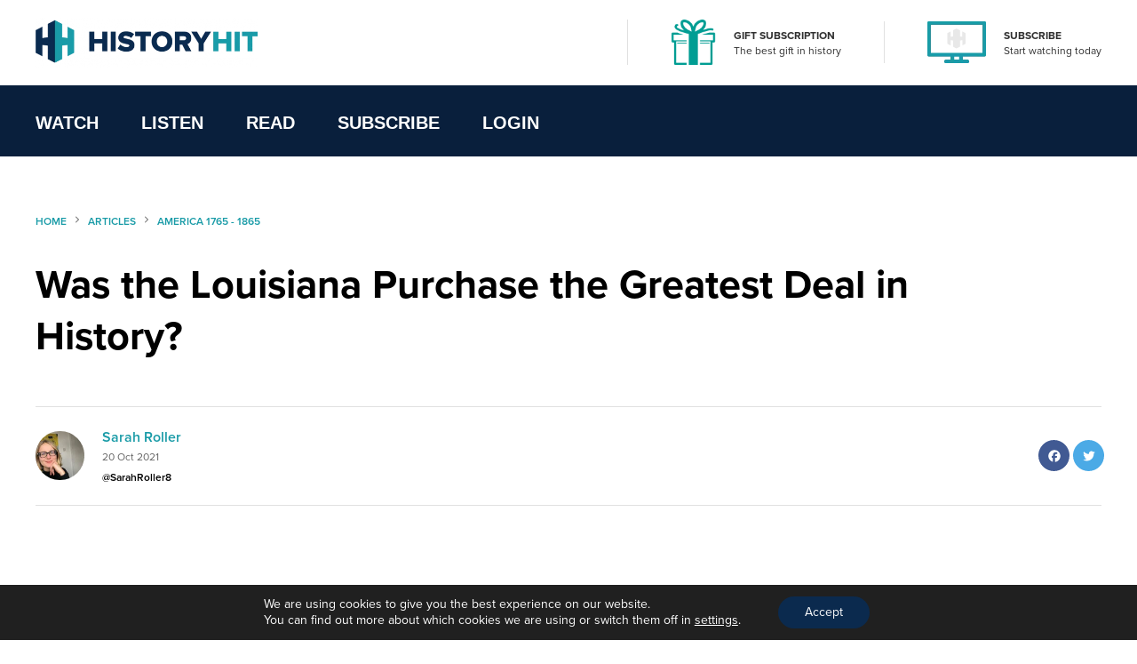

--- FILE ---
content_type: text/html; charset=UTF-8
request_url: https://www.historyhit.com/louisiana-purchase/
body_size: 20891
content:
<!doctype html>
<html lang="en-GB">
  <head>
    <!-- scout monitoring -->
<meta charset="utf-8">
<meta http-equiv="x-ua-compatible" content="ie=edge">
<meta name="viewport" content="width=device-width, initial-scale=1, shrink-to-fit=no">

<link rel="apple-touch-icon" sizes="57x57" href="/app/themes/history/favicon/apple-icon-57x57.png?x76761">
<link rel="apple-touch-icon" sizes="60x60" href="/app/themes/history/favicon/apple-icon-60x60.png?x76761">
<link rel="apple-touch-icon" sizes="72x72" href="/app/themes/history/favicon/apple-icon-72x72.png?x76761">
<link rel="apple-touch-icon" sizes="76x76" href="/app/themes/history/favicon/apple-icon-76x76.png?x76761">
<link rel="apple-touch-icon" sizes="114x114" href="/app/themes/history/favicon/apple-icon-114x114.png?x76761">
<link rel="apple-touch-icon" sizes="120x120" href="/app/themes/history/favicon/apple-icon-120x120.png?x76761">
<link rel="apple-touch-icon" sizes="144x144" href="/app/themes/history/favicon/apple-icon-144x144.png?x76761">
<link rel="apple-touch-icon" sizes="152x152" href="/app/themes/history/favicon/apple-icon-152x152.png?x76761">
<link rel="apple-touch-icon" sizes="180x180" href="/app/themes/history/favicon/apple-icon-180x180.png?x76761">
<link rel="icon" type="image/png" sizes="192x192"  href="/app/themes/history/favicon/android-icon-192x192.png?x76761">
<link rel="icon" type="image/png" sizes="32x32" href="/app/themes/history/favicon/favicon-32x32.png?x76761">
<link rel="icon" type="image/png" sizes="96x96" href="/app/themes/history/favicon/favicon-96x96.png?x76761">
<link rel="icon" type="image/png" sizes="16x16" href="/app/themes/history/favicon/favicon-16x16.png?x76761">
<link rel="manifest" href="/app/themes/history/favicon/manifest.json?x76761">
<meta name="msapplication-TileColor" content="#ffffff">
<meta name="msapplication-TileImage" content="/app/themes/history/favicon/ms-icon-144x144.png">
<meta name="theme-color" content="#ffffff">

<meta name="facebook-domain-verification" content="65zsb8w69fv8od48tsrgupu874bohx" />

<meta property="og:locale" content="en_GB" />
  <meta property="og:type" content="website" />
  <meta property="og:site_name" content="History Hit" />

  
  
  
  
  

      <meta name="description" content="On 20 October 1803 the USA pulled off one of the best deals in the history of mankind by purchasing one third of modern America from Napoleon&#8217;s..."/>
  
  
      <meta property="og:title" content="Was the Louisiana Purchase the Greatest Deal in History?" />
    <meta name="twitter:title" content="Was the Louisiana Purchase the Greatest Deal in History?" />
  
      <meta property="og:url" content="https://www.historyhit.com/louisiana-purchase/" />
  
      <meta property="og:description" content="On 20 October 1803 the USA pulled off one of the best deals in the history of mankind by purchasing one third of modern America from Napoleon&#8217;s..." />
    <meta name="twitter:description" content="On 20 October 1803 the USA pulled off one of the best deals in the history of mankind by purchasing one third of modern America from Napoleon&#8217;s..." />
  
      <meta property="og:image:width" content="1200" />
    <meta property="og:image:height" content="630" />
    <meta name="twitter:card" content="summary_large_image" />
    <meta property="og:image" content="https://www.historyhit.com/app/uploads/2016/10/LA-Purchase-Map-1.jpg" />
    <meta name="twitter:image" content="https://www.historyhit.com/app/uploads/2016/10/LA-Purchase-Map-1.jpg" />
    <meta property="og:image:secure_url" content="https://www.historyhit.com/app/uploads/2016/10/LA-Purchase-Map-1.jpg" />
  
  
      <script type="application/ld+json">
      {
      "@context": "https://schema.org",
      "@type": "Article",
      "mainEntityOfPage": {
        "@type": "WebPage",
        "@id": "https://www.historyhit.com/louisiana-purchase/"
      },
      "headline": "Was the Louisiana Purchase the Greatest Deal in History?",
      "image": "https://www.historyhit.com/app/uploads/2016/10/LA-Purchase-Map-1.jpg",
      "author": {
        "@type": "Person",
        "name": "Sarah Roller"
      },
      "publisher": {
         "name": "History Hit",
         "@type": "Organization",
         "logo": {
            "@type": "ImageObject",
            "url": "https://www.historyhit.com/app/uploads/2020/09/Logo_Dark-e1624377321159.png"
         }
      },
      "isAccessibleForFree": "True",
      "hasPart":
        {
        "@type": "WebPageElement",
        "isAccessibleForFree": "True",
        "cssSelector" : ".panel--content"
        }
      }
    </script> 
  
<!--

Structured Data

-->
<script type="application/ld+json">
{
	"@context": "http://schema.org",
	"@type": "Organization",
	"name": "History Hit",
	"image": "https://www.historyhit.com/app/uploads/2020/10/Horizontal_Logo_Light-google-play-store.jpg",
	"logo": "https://historyhit.com/app/uploads/2020/09/Logo_Dark.png",
	"url": "https://historyhit.com",
	"sameAs": ["https://twitter.com/historyhit","https://www.facebook.com/HistoryHit/","https://www.instagram.com/historyhit/"]
}
</script>


<!-- Add map icon url to window so we can use it -->
<script type="text/javascript">
  window.mapIconUrl = "https://www.historyhit.com/app/themes/history/dist/images/map-icon.png";
  window.loginEndpoint = 'https://login.historyhit.com';
  window.prices = {"gbp":{"text":"gbp","symbol":"\u00a3","monthly_per_month":"7.99","yearly_per_year":"59.99","suffix":"","monthly_per_day":"0.26","yearly_per_month":"4.99","yearly_per_day":"0.16"},"eur":{"text":"eur","symbol":"\u20ac","monthly_per_month":"7.99","yearly_per_year":"59.99","suffix":"","monthly_per_day":"0.26","yearly_per_month":"4.99","yearly_per_day":"0.16"},"usd":{"text":"usd","symbol":"$","monthly_per_month":"7.99","yearly_per_year":"59.99","suffix":"USD","monthly_per_day":"0.26","yearly_per_month":"4.99","yearly_per_day":"0.16"},"cad":{"text":"cad","symbol":"$","monthly_per_month":"13.99","yearly_per_year":"99.99","suffix":"CAD","monthly_per_day":"0.46","yearly_per_month":"8.33","yearly_per_day":"0.27"},"aud":{"text":"aud","symbol":"$","monthly_per_month":"15.99","yearly_per_year":"114.99","suffix":"AUD","monthly_per_day":"0.53","yearly_per_month":"9.58","yearly_per_day":"0.31"},"nzd":{"text":"nzd","symbol":"$","monthly_per_month":"15.99","yearly_per_year":"124.99","suffix":"NZD","monthly_per_day":"0.53","yearly_per_month":"10.41","yearly_per_day":"0.34"}};
</script>

<!-- Klaviyo -->
<script async type='text/javascript' src='https://static.klaviyo.com/onsite/js/WYzGFd/klaviyo.js?company_id=WYzGFd'></script>
<script type="text/javascript">
  //Initialize Klaviyo object on page load
  !function(){if(!window.klaviyo){window._klOnsite=window._klOnsite||[];try{window.klaviyo=new Proxy({},{get:function(n,i){return"push"===i?function(){var n;(n=window._klOnsite).push.apply(n,arguments)}:function(){for(var n=arguments.length,o=new Array(n),w=0;w<n;w++)o[w]=arguments[w];var t="function"==typeof o[o.length-1]?o.pop():void 0,e=new Promise((function(n){window._klOnsite.push([i].concat(o,[function(i){t&&t(i),n(i)}]))}));return e}}})}catch(n){window.klaviyo=window.klaviyo||[],window.klaviyo.push=function(){var n;(n=window._klOnsite).push.apply(n,arguments)}}}}();
</script>

<meta name='robots' content='max-image-preview:large' />
	<style>img:is([sizes="auto" i], [sizes^="auto," i]) { contain-intrinsic-size: 3000px 1500px }</style>
	<link rel='dns-prefetch' href='//js-eu1.hs-scripts.com' />
<link rel='dns-prefetch' href='//www.historyhit.com' />
<link rel='dns-prefetch' href='//cdn.jsdelivr.net' />
<link rel="stylesheet" href="https://www.historyhit.com/app/cache/minify/e8e5e.css?x76761" media="all" />





<style id='global-styles-inline-css' type='text/css'>
:root{--wp--preset--aspect-ratio--square: 1;--wp--preset--aspect-ratio--4-3: 4/3;--wp--preset--aspect-ratio--3-4: 3/4;--wp--preset--aspect-ratio--3-2: 3/2;--wp--preset--aspect-ratio--2-3: 2/3;--wp--preset--aspect-ratio--16-9: 16/9;--wp--preset--aspect-ratio--9-16: 9/16;--wp--preset--color--black: #000000;--wp--preset--color--cyan-bluish-gray: #abb8c3;--wp--preset--color--white: #ffffff;--wp--preset--color--pale-pink: #f78da7;--wp--preset--color--vivid-red: #cf2e2e;--wp--preset--color--luminous-vivid-orange: #ff6900;--wp--preset--color--luminous-vivid-amber: #fcb900;--wp--preset--color--light-green-cyan: #7bdcb5;--wp--preset--color--vivid-green-cyan: #00d084;--wp--preset--color--pale-cyan-blue: #8ed1fc;--wp--preset--color--vivid-cyan-blue: #0693e3;--wp--preset--color--vivid-purple: #9b51e0;--wp--preset--gradient--vivid-cyan-blue-to-vivid-purple: linear-gradient(135deg,rgba(6,147,227,1) 0%,rgb(155,81,224) 100%);--wp--preset--gradient--light-green-cyan-to-vivid-green-cyan: linear-gradient(135deg,rgb(122,220,180) 0%,rgb(0,208,130) 100%);--wp--preset--gradient--luminous-vivid-amber-to-luminous-vivid-orange: linear-gradient(135deg,rgba(252,185,0,1) 0%,rgba(255,105,0,1) 100%);--wp--preset--gradient--luminous-vivid-orange-to-vivid-red: linear-gradient(135deg,rgba(255,105,0,1) 0%,rgb(207,46,46) 100%);--wp--preset--gradient--very-light-gray-to-cyan-bluish-gray: linear-gradient(135deg,rgb(238,238,238) 0%,rgb(169,184,195) 100%);--wp--preset--gradient--cool-to-warm-spectrum: linear-gradient(135deg,rgb(74,234,220) 0%,rgb(151,120,209) 20%,rgb(207,42,186) 40%,rgb(238,44,130) 60%,rgb(251,105,98) 80%,rgb(254,248,76) 100%);--wp--preset--gradient--blush-light-purple: linear-gradient(135deg,rgb(255,206,236) 0%,rgb(152,150,240) 100%);--wp--preset--gradient--blush-bordeaux: linear-gradient(135deg,rgb(254,205,165) 0%,rgb(254,45,45) 50%,rgb(107,0,62) 100%);--wp--preset--gradient--luminous-dusk: linear-gradient(135deg,rgb(255,203,112) 0%,rgb(199,81,192) 50%,rgb(65,88,208) 100%);--wp--preset--gradient--pale-ocean: linear-gradient(135deg,rgb(255,245,203) 0%,rgb(182,227,212) 50%,rgb(51,167,181) 100%);--wp--preset--gradient--electric-grass: linear-gradient(135deg,rgb(202,248,128) 0%,rgb(113,206,126) 100%);--wp--preset--gradient--midnight: linear-gradient(135deg,rgb(2,3,129) 0%,rgb(40,116,252) 100%);--wp--preset--font-size--small: 13px;--wp--preset--font-size--medium: 20px;--wp--preset--font-size--large: 36px;--wp--preset--font-size--x-large: 42px;--wp--preset--spacing--20: 0.44rem;--wp--preset--spacing--30: 0.67rem;--wp--preset--spacing--40: 1rem;--wp--preset--spacing--50: 1.5rem;--wp--preset--spacing--60: 2.25rem;--wp--preset--spacing--70: 3.38rem;--wp--preset--spacing--80: 5.06rem;--wp--preset--shadow--natural: 6px 6px 9px rgba(0, 0, 0, 0.2);--wp--preset--shadow--deep: 12px 12px 50px rgba(0, 0, 0, 0.4);--wp--preset--shadow--sharp: 6px 6px 0px rgba(0, 0, 0, 0.2);--wp--preset--shadow--outlined: 6px 6px 0px -3px rgba(255, 255, 255, 1), 6px 6px rgba(0, 0, 0, 1);--wp--preset--shadow--crisp: 6px 6px 0px rgba(0, 0, 0, 1);}:where(body) { margin: 0; }.wp-site-blocks > .alignleft { float: left; margin-right: 2em; }.wp-site-blocks > .alignright { float: right; margin-left: 2em; }.wp-site-blocks > .aligncenter { justify-content: center; margin-left: auto; margin-right: auto; }:where(.is-layout-flex){gap: 0.5em;}:where(.is-layout-grid){gap: 0.5em;}.is-layout-flow > .alignleft{float: left;margin-inline-start: 0;margin-inline-end: 2em;}.is-layout-flow > .alignright{float: right;margin-inline-start: 2em;margin-inline-end: 0;}.is-layout-flow > .aligncenter{margin-left: auto !important;margin-right: auto !important;}.is-layout-constrained > .alignleft{float: left;margin-inline-start: 0;margin-inline-end: 2em;}.is-layout-constrained > .alignright{float: right;margin-inline-start: 2em;margin-inline-end: 0;}.is-layout-constrained > .aligncenter{margin-left: auto !important;margin-right: auto !important;}.is-layout-constrained > :where(:not(.alignleft):not(.alignright):not(.alignfull)){margin-left: auto !important;margin-right: auto !important;}body .is-layout-flex{display: flex;}.is-layout-flex{flex-wrap: wrap;align-items: center;}.is-layout-flex > :is(*, div){margin: 0;}body .is-layout-grid{display: grid;}.is-layout-grid > :is(*, div){margin: 0;}body{padding-top: 0px;padding-right: 0px;padding-bottom: 0px;padding-left: 0px;}a:where(:not(.wp-element-button)){text-decoration: underline;}:root :where(.wp-element-button, .wp-block-button__link){background-color: #32373c;border-width: 0;color: #fff;font-family: inherit;font-size: inherit;line-height: inherit;padding: calc(0.667em + 2px) calc(1.333em + 2px);text-decoration: none;}.has-black-color{color: var(--wp--preset--color--black) !important;}.has-cyan-bluish-gray-color{color: var(--wp--preset--color--cyan-bluish-gray) !important;}.has-white-color{color: var(--wp--preset--color--white) !important;}.has-pale-pink-color{color: var(--wp--preset--color--pale-pink) !important;}.has-vivid-red-color{color: var(--wp--preset--color--vivid-red) !important;}.has-luminous-vivid-orange-color{color: var(--wp--preset--color--luminous-vivid-orange) !important;}.has-luminous-vivid-amber-color{color: var(--wp--preset--color--luminous-vivid-amber) !important;}.has-light-green-cyan-color{color: var(--wp--preset--color--light-green-cyan) !important;}.has-vivid-green-cyan-color{color: var(--wp--preset--color--vivid-green-cyan) !important;}.has-pale-cyan-blue-color{color: var(--wp--preset--color--pale-cyan-blue) !important;}.has-vivid-cyan-blue-color{color: var(--wp--preset--color--vivid-cyan-blue) !important;}.has-vivid-purple-color{color: var(--wp--preset--color--vivid-purple) !important;}.has-black-background-color{background-color: var(--wp--preset--color--black) !important;}.has-cyan-bluish-gray-background-color{background-color: var(--wp--preset--color--cyan-bluish-gray) !important;}.has-white-background-color{background-color: var(--wp--preset--color--white) !important;}.has-pale-pink-background-color{background-color: var(--wp--preset--color--pale-pink) !important;}.has-vivid-red-background-color{background-color: var(--wp--preset--color--vivid-red) !important;}.has-luminous-vivid-orange-background-color{background-color: var(--wp--preset--color--luminous-vivid-orange) !important;}.has-luminous-vivid-amber-background-color{background-color: var(--wp--preset--color--luminous-vivid-amber) !important;}.has-light-green-cyan-background-color{background-color: var(--wp--preset--color--light-green-cyan) !important;}.has-vivid-green-cyan-background-color{background-color: var(--wp--preset--color--vivid-green-cyan) !important;}.has-pale-cyan-blue-background-color{background-color: var(--wp--preset--color--pale-cyan-blue) !important;}.has-vivid-cyan-blue-background-color{background-color: var(--wp--preset--color--vivid-cyan-blue) !important;}.has-vivid-purple-background-color{background-color: var(--wp--preset--color--vivid-purple) !important;}.has-black-border-color{border-color: var(--wp--preset--color--black) !important;}.has-cyan-bluish-gray-border-color{border-color: var(--wp--preset--color--cyan-bluish-gray) !important;}.has-white-border-color{border-color: var(--wp--preset--color--white) !important;}.has-pale-pink-border-color{border-color: var(--wp--preset--color--pale-pink) !important;}.has-vivid-red-border-color{border-color: var(--wp--preset--color--vivid-red) !important;}.has-luminous-vivid-orange-border-color{border-color: var(--wp--preset--color--luminous-vivid-orange) !important;}.has-luminous-vivid-amber-border-color{border-color: var(--wp--preset--color--luminous-vivid-amber) !important;}.has-light-green-cyan-border-color{border-color: var(--wp--preset--color--light-green-cyan) !important;}.has-vivid-green-cyan-border-color{border-color: var(--wp--preset--color--vivid-green-cyan) !important;}.has-pale-cyan-blue-border-color{border-color: var(--wp--preset--color--pale-cyan-blue) !important;}.has-vivid-cyan-blue-border-color{border-color: var(--wp--preset--color--vivid-cyan-blue) !important;}.has-vivid-purple-border-color{border-color: var(--wp--preset--color--vivid-purple) !important;}.has-vivid-cyan-blue-to-vivid-purple-gradient-background{background: var(--wp--preset--gradient--vivid-cyan-blue-to-vivid-purple) !important;}.has-light-green-cyan-to-vivid-green-cyan-gradient-background{background: var(--wp--preset--gradient--light-green-cyan-to-vivid-green-cyan) !important;}.has-luminous-vivid-amber-to-luminous-vivid-orange-gradient-background{background: var(--wp--preset--gradient--luminous-vivid-amber-to-luminous-vivid-orange) !important;}.has-luminous-vivid-orange-to-vivid-red-gradient-background{background: var(--wp--preset--gradient--luminous-vivid-orange-to-vivid-red) !important;}.has-very-light-gray-to-cyan-bluish-gray-gradient-background{background: var(--wp--preset--gradient--very-light-gray-to-cyan-bluish-gray) !important;}.has-cool-to-warm-spectrum-gradient-background{background: var(--wp--preset--gradient--cool-to-warm-spectrum) !important;}.has-blush-light-purple-gradient-background{background: var(--wp--preset--gradient--blush-light-purple) !important;}.has-blush-bordeaux-gradient-background{background: var(--wp--preset--gradient--blush-bordeaux) !important;}.has-luminous-dusk-gradient-background{background: var(--wp--preset--gradient--luminous-dusk) !important;}.has-pale-ocean-gradient-background{background: var(--wp--preset--gradient--pale-ocean) !important;}.has-electric-grass-gradient-background{background: var(--wp--preset--gradient--electric-grass) !important;}.has-midnight-gradient-background{background: var(--wp--preset--gradient--midnight) !important;}.has-small-font-size{font-size: var(--wp--preset--font-size--small) !important;}.has-medium-font-size{font-size: var(--wp--preset--font-size--medium) !important;}.has-large-font-size{font-size: var(--wp--preset--font-size--large) !important;}.has-x-large-font-size{font-size: var(--wp--preset--font-size--x-large) !important;}
:where(.wp-block-post-template.is-layout-flex){gap: 1.25em;}:where(.wp-block-post-template.is-layout-grid){gap: 1.25em;}
:where(.wp-block-columns.is-layout-flex){gap: 2em;}:where(.wp-block-columns.is-layout-grid){gap: 2em;}
:root :where(.wp-block-pullquote){font-size: 1.5em;line-height: 1.6;}
</style>
<link rel="stylesheet" href="https://www.historyhit.com/app/cache/minify/53dc8.css?x76761" media="all" />

<link rel='stylesheet' id='select2-css' href='https://cdn.jsdelivr.net/npm/select2@4.1.0-rc.0/dist/css/select2.min.css?ver=6.8.3' type='text/css' media='all' />
<link rel="stylesheet" href="https://www.historyhit.com/app/cache/minify/4c498.css?x76761" media="all" />

<style id='moove_gdpr_frontend-inline-css' type='text/css'>
				#moove_gdpr_cookie_modal .moove-gdpr-modal-content .moove-gdpr-tab-main h3.tab-title, 
				#moove_gdpr_cookie_modal .moove-gdpr-modal-content .moove-gdpr-tab-main span.tab-title,
				#moove_gdpr_cookie_modal .moove-gdpr-modal-content .moove-gdpr-modal-left-content #moove-gdpr-menu li a, 
				#moove_gdpr_cookie_modal .moove-gdpr-modal-content .moove-gdpr-modal-left-content #moove-gdpr-menu li button,
				#moove_gdpr_cookie_modal .moove-gdpr-modal-content .moove-gdpr-modal-left-content .moove-gdpr-branding-cnt a,
				#moove_gdpr_cookie_modal .moove-gdpr-modal-content .moove-gdpr-modal-footer-content .moove-gdpr-button-holder a.mgbutton, 
				#moove_gdpr_cookie_modal .moove-gdpr-modal-content .moove-gdpr-modal-footer-content .moove-gdpr-button-holder button.mgbutton,
				#moove_gdpr_cookie_modal .cookie-switch .cookie-slider:after, 
				#moove_gdpr_cookie_modal .cookie-switch .slider:after, 
				#moove_gdpr_cookie_modal .switch .cookie-slider:after, 
				#moove_gdpr_cookie_modal .switch .slider:after,
				#moove_gdpr_cookie_info_bar .moove-gdpr-info-bar-container .moove-gdpr-info-bar-content p, 
				#moove_gdpr_cookie_info_bar .moove-gdpr-info-bar-container .moove-gdpr-info-bar-content p a,
				#moove_gdpr_cookie_info_bar .moove-gdpr-info-bar-container .moove-gdpr-info-bar-content a.mgbutton, 
				#moove_gdpr_cookie_info_bar .moove-gdpr-info-bar-container .moove-gdpr-info-bar-content button.mgbutton,
				#moove_gdpr_cookie_modal .moove-gdpr-modal-content .moove-gdpr-tab-main .moove-gdpr-tab-main-content h1, 
				#moove_gdpr_cookie_modal .moove-gdpr-modal-content .moove-gdpr-tab-main .moove-gdpr-tab-main-content h2, 
				#moove_gdpr_cookie_modal .moove-gdpr-modal-content .moove-gdpr-tab-main .moove-gdpr-tab-main-content h3, 
				#moove_gdpr_cookie_modal .moove-gdpr-modal-content .moove-gdpr-tab-main .moove-gdpr-tab-main-content h4, 
				#moove_gdpr_cookie_modal .moove-gdpr-modal-content .moove-gdpr-tab-main .moove-gdpr-tab-main-content h5, 
				#moove_gdpr_cookie_modal .moove-gdpr-modal-content .moove-gdpr-tab-main .moove-gdpr-tab-main-content h6,
				#moove_gdpr_cookie_modal .moove-gdpr-modal-content.moove_gdpr_modal_theme_v2 .moove-gdpr-modal-title .tab-title,
				#moove_gdpr_cookie_modal .moove-gdpr-modal-content.moove_gdpr_modal_theme_v2 .moove-gdpr-tab-main h3.tab-title, 
				#moove_gdpr_cookie_modal .moove-gdpr-modal-content.moove_gdpr_modal_theme_v2 .moove-gdpr-tab-main span.tab-title,
				#moove_gdpr_cookie_modal .moove-gdpr-modal-content.moove_gdpr_modal_theme_v2 .moove-gdpr-branding-cnt a {
				 	font-weight: inherit				}
			#moove_gdpr_cookie_modal,#moove_gdpr_cookie_info_bar,.gdpr_cookie_settings_shortcode_content{font-family:inherit}#moove_gdpr_save_popup_settings_button{background-color:#373737;color:#fff}#moove_gdpr_save_popup_settings_button:hover{background-color:#000}#moove_gdpr_cookie_info_bar .moove-gdpr-info-bar-container .moove-gdpr-info-bar-content a.mgbutton,#moove_gdpr_cookie_info_bar .moove-gdpr-info-bar-container .moove-gdpr-info-bar-content button.mgbutton{background-color:#0b2a4e}#moove_gdpr_cookie_modal .moove-gdpr-modal-content .moove-gdpr-modal-footer-content .moove-gdpr-button-holder a.mgbutton,#moove_gdpr_cookie_modal .moove-gdpr-modal-content .moove-gdpr-modal-footer-content .moove-gdpr-button-holder button.mgbutton,.gdpr_cookie_settings_shortcode_content .gdpr-shr-button.button-green{background-color:#0b2a4e;border-color:#0b2a4e}#moove_gdpr_cookie_modal .moove-gdpr-modal-content .moove-gdpr-modal-footer-content .moove-gdpr-button-holder a.mgbutton:hover,#moove_gdpr_cookie_modal .moove-gdpr-modal-content .moove-gdpr-modal-footer-content .moove-gdpr-button-holder button.mgbutton:hover,.gdpr_cookie_settings_shortcode_content .gdpr-shr-button.button-green:hover{background-color:#fff;color:#0b2a4e}#moove_gdpr_cookie_modal .moove-gdpr-modal-content .moove-gdpr-modal-close i,#moove_gdpr_cookie_modal .moove-gdpr-modal-content .moove-gdpr-modal-close span.gdpr-icon{background-color:#0b2a4e;border:1px solid #0b2a4e}#moove_gdpr_cookie_info_bar span.change-settings-button.focus-g,#moove_gdpr_cookie_info_bar span.change-settings-button:focus,#moove_gdpr_cookie_info_bar button.change-settings-button.focus-g,#moove_gdpr_cookie_info_bar button.change-settings-button:focus{-webkit-box-shadow:0 0 1px 3px #0b2a4e;-moz-box-shadow:0 0 1px 3px #0b2a4e;box-shadow:0 0 1px 3px #0b2a4e}#moove_gdpr_cookie_modal .moove-gdpr-modal-content .moove-gdpr-modal-close i:hover,#moove_gdpr_cookie_modal .moove-gdpr-modal-content .moove-gdpr-modal-close span.gdpr-icon:hover,#moove_gdpr_cookie_info_bar span[data-href]>u.change-settings-button{color:#0b2a4e}#moove_gdpr_cookie_modal .moove-gdpr-modal-content .moove-gdpr-modal-left-content #moove-gdpr-menu li.menu-item-selected a span.gdpr-icon,#moove_gdpr_cookie_modal .moove-gdpr-modal-content .moove-gdpr-modal-left-content #moove-gdpr-menu li.menu-item-selected button span.gdpr-icon{color:inherit}#moove_gdpr_cookie_modal .moove-gdpr-modal-content .moove-gdpr-modal-left-content #moove-gdpr-menu li a span.gdpr-icon,#moove_gdpr_cookie_modal .moove-gdpr-modal-content .moove-gdpr-modal-left-content #moove-gdpr-menu li button span.gdpr-icon{color:inherit}#moove_gdpr_cookie_modal .gdpr-acc-link{line-height:0;font-size:0;color:transparent;position:absolute}#moove_gdpr_cookie_modal .moove-gdpr-modal-content .moove-gdpr-modal-close:hover i,#moove_gdpr_cookie_modal .moove-gdpr-modal-content .moove-gdpr-modal-left-content #moove-gdpr-menu li a,#moove_gdpr_cookie_modal .moove-gdpr-modal-content .moove-gdpr-modal-left-content #moove-gdpr-menu li button,#moove_gdpr_cookie_modal .moove-gdpr-modal-content .moove-gdpr-modal-left-content #moove-gdpr-menu li button i,#moove_gdpr_cookie_modal .moove-gdpr-modal-content .moove-gdpr-modal-left-content #moove-gdpr-menu li a i,#moove_gdpr_cookie_modal .moove-gdpr-modal-content .moove-gdpr-tab-main .moove-gdpr-tab-main-content a:hover,#moove_gdpr_cookie_info_bar.moove-gdpr-dark-scheme .moove-gdpr-info-bar-container .moove-gdpr-info-bar-content a.mgbutton:hover,#moove_gdpr_cookie_info_bar.moove-gdpr-dark-scheme .moove-gdpr-info-bar-container .moove-gdpr-info-bar-content button.mgbutton:hover,#moove_gdpr_cookie_info_bar.moove-gdpr-dark-scheme .moove-gdpr-info-bar-container .moove-gdpr-info-bar-content a:hover,#moove_gdpr_cookie_info_bar.moove-gdpr-dark-scheme .moove-gdpr-info-bar-container .moove-gdpr-info-bar-content button:hover,#moove_gdpr_cookie_info_bar.moove-gdpr-dark-scheme .moove-gdpr-info-bar-container .moove-gdpr-info-bar-content span.change-settings-button:hover,#moove_gdpr_cookie_info_bar.moove-gdpr-dark-scheme .moove-gdpr-info-bar-container .moove-gdpr-info-bar-content button.change-settings-button:hover,#moove_gdpr_cookie_info_bar.moove-gdpr-dark-scheme .moove-gdpr-info-bar-container .moove-gdpr-info-bar-content u.change-settings-button:hover,#moove_gdpr_cookie_info_bar span[data-href]>u.change-settings-button,#moove_gdpr_cookie_info_bar.moove-gdpr-dark-scheme .moove-gdpr-info-bar-container .moove-gdpr-info-bar-content a.mgbutton.focus-g,#moove_gdpr_cookie_info_bar.moove-gdpr-dark-scheme .moove-gdpr-info-bar-container .moove-gdpr-info-bar-content button.mgbutton.focus-g,#moove_gdpr_cookie_info_bar.moove-gdpr-dark-scheme .moove-gdpr-info-bar-container .moove-gdpr-info-bar-content a.focus-g,#moove_gdpr_cookie_info_bar.moove-gdpr-dark-scheme .moove-gdpr-info-bar-container .moove-gdpr-info-bar-content button.focus-g,#moove_gdpr_cookie_info_bar.moove-gdpr-dark-scheme .moove-gdpr-info-bar-container .moove-gdpr-info-bar-content a.mgbutton:focus,#moove_gdpr_cookie_info_bar.moove-gdpr-dark-scheme .moove-gdpr-info-bar-container .moove-gdpr-info-bar-content button.mgbutton:focus,#moove_gdpr_cookie_info_bar.moove-gdpr-dark-scheme .moove-gdpr-info-bar-container .moove-gdpr-info-bar-content a:focus,#moove_gdpr_cookie_info_bar.moove-gdpr-dark-scheme .moove-gdpr-info-bar-container .moove-gdpr-info-bar-content button:focus,#moove_gdpr_cookie_info_bar.moove-gdpr-dark-scheme .moove-gdpr-info-bar-container .moove-gdpr-info-bar-content span.change-settings-button.focus-g,span.change-settings-button:focus,button.change-settings-button.focus-g,button.change-settings-button:focus,#moove_gdpr_cookie_info_bar.moove-gdpr-dark-scheme .moove-gdpr-info-bar-container .moove-gdpr-info-bar-content u.change-settings-button.focus-g,#moove_gdpr_cookie_info_bar.moove-gdpr-dark-scheme .moove-gdpr-info-bar-container .moove-gdpr-info-bar-content u.change-settings-button:focus{color:#0b2a4e}#moove_gdpr_cookie_modal .moove-gdpr-branding.focus-g span,#moove_gdpr_cookie_modal .moove-gdpr-modal-content .moove-gdpr-tab-main a.focus-g{color:#0b2a4e}#moove_gdpr_cookie_modal.gdpr_lightbox-hide{display:none}
</style>
<link rel="https://api.w.org/" href="https://www.historyhit.com/wp-json/" /><link rel="alternate" title="JSON" type="application/json" href="https://www.historyhit.com/wp-json/wp/v2/posts/1029" /><link rel="EditURI" type="application/rsd+xml" title="RSD" href="https://www.historyhit.com/wp/xmlrpc.php?rsd" />
<meta name="generator" content="WordPress 6.8.3" />
<link rel="canonical" href="https://www.historyhit.com/louisiana-purchase/" />
<link rel='shortlink' href='https://www.historyhit.com/?p=1029' />
<link rel="alternate" title="oEmbed (JSON)" type="application/json+oembed" href="https://www.historyhit.com/wp-json/oembed/1.0/embed?url=https%3A%2F%2Fwww.historyhit.com%2Flouisiana-purchase%2F" />
<link rel="alternate" title="oEmbed (XML)" type="text/xml+oembed" href="https://www.historyhit.com/wp-json/oembed/1.0/embed?url=https%3A%2F%2Fwww.historyhit.com%2Flouisiana-purchase%2F&#038;format=xml" />
<meta name="google-site-verification" content="c2OSq0I-RSSK_czn5-DkMj15jbaQ79JrhYCX2I9i4V8" />


<!-- Google Tag Manager -->
<script>(function(w,d,s,l,i){w[l]=w[l]||[];w[l].push({'gtm.start':
new Date().getTime(),event:'gtm.js'});var f=d.getElementsByTagName(s)[0],
j=d.createElement(s),dl=l!='dataLayer'?'&l='+l:'';j.async=true;j.src=
'https://www.googletagmanager.com/gtm.js?id='+i+dl;f.parentNode.insertBefore(j,f);
})(window,document,'script','dataLayer','GTM-5PS3ZL3');</script>
<!-- End Google Tag Manager -->

<!-- Google Tag Manager (noscript) -->
<noscript><iframe src="https://www.googletagmanager.com/ns.html?id=GTM-5J69TQ9" height="0" width="0" style="display:none;visibility:hidden"></iframe></noscript>
<!-- End Google Tag Manager (noscript) -->
<noscript><img height="1" width="1" style="display:none"
   src="https://www.facebook.com/tr?id=1880852418846118&ev=PageView&noscript=1"
  /></noscript>
<script src="//static.ads-twitter.com/oct.js" type="text/javascript"></script>
<script type="text/javascript">twttr.conversion.trackPid('o8y4d', { tw_sale_amount: 0, tw_order_quantity: 0 });</script>
<noscript>
<img height="1" width="1" style="display:none;" alt="" src="https://analytics.twitter.com/i/adsct?txn_id=o8y4d&p_id=Twitter&tw_sale_amount=0&tw_order_quantity=0" />
<img height="1" width="1" style="display:none;" alt="" src="//t.co/i/adsct?txn_id=o8y4d&p_id=Twitter&tw_sale_amount=0&tw_order_quantity=0" />
</noscript>
<!-- Hotjar Tracking Code for https://historyhit.com/ -->
<script>
    (function(h,o,t,j,a,r){
        h.hj=h.hj||function(){(h.hj.q=h.hj.q||[]).push(arguments)};
        h._hjSettings={hjid:2758242,hjsv:6};
        a=o.getElementsByTagName('head')[0];
        r=o.createElement('script');r.async=1;
        r.src=t+h._hjSettings.hjid+j+h._hjSettings.hjsv;
        a.appendChild(r);
    })(window,document,'https://static.hotjar.com/c/hotjar-','.js?sv=');
</script>			<!-- DO NOT COPY THIS SNIPPET! Start of Page Analytics Tracking for HubSpot WordPress plugin v11.3.21-->
			<script class="hsq-set-content-id" data-content-id="blog-post">
				var _hsq = _hsq || [];
				_hsq.push(["setContentType", "blog-post"]);
			</script>
			<!-- DO NOT COPY THIS SNIPPET! End of Page Analytics Tracking for HubSpot WordPress plugin -->
			<!-- Stream WordPress user activity plugin v4.1.1 -->
<title>Was the Louisiana Purchase the Greatest Deal in History? | History Hit</title>
<script>// https://help.ads.microsoft.com/apex/index/3/en/60119
console.log('[UETQ] Consent — Default — Ad Storage: Denied');
window.uetq = window.uetq || [];
window.uetq.push('consent', 'default', {
    'ad_storage': 'denied'
});</script>		<style type="text/css" id="wp-custom-css">
			.widget.nav_menu-2 .widget__header span:first-of-type {
	font-weight: 700!important;
	color: #0b2b4f;
}

.widget.nav_menu-2 .widget__header span:last-of-type {
	color: #199ba7!important;
}

.fw__title label, .fw__name-search label{
    color: #4999a6;
}

.fw__cta{
	border:1px solid #4999a6;
}

.fw__cta:hover {
    background-color: #4999a6 !important;
}		</style>
		


<script>(function(w,d,s,l,i){w[l]=w[l]||[];w[l].push({'gtm.start':
      new Date().getTime(),event:'gtm.js'});var f=d.getElementsByTagName(s)[0],
    j=d.createElement(s),dl=l!='dataLayer'?'&l='+l:'';j.async=true;j.src=
    'https://www.googletagmanager.com/gtm.js?id='+i+dl;f.parentNode.insertBefore(j,f);
  })(window,document,'script','dataLayer','GTM-5PS3ZL3');</script>
      </head>
  <body class="wp-singular post-template-default single single-post postid-1029 single-format-standard wp-theme-historyresources louisiana-purchase app-data index-data singular-data single-data single-post-data single-post-louisiana-purchase-data">
    
    <noscript><iframe src="https://www.googletagmanager.com/ns.html?id=GTM-5PS3ZL3"
                      height="0" width="0" style="display:none;visibility:hidden"></iframe></noscript>

        <header>
  <div class="nav-promo">
    <div class="mega-menu__flex nav-promo__flex">
      <div class="nav-promo__logo">
        <a href="https://www.historyhit.com/"><img src="https://www.historyhit.com/app/uploads/2020/09/Logo_Dark-e1624377321159.png?x76761" alt="History Hit" class="img-fluid"></a>
      </div>
      <div class="nav-promo__wrap">
                  <div class="nav-promo__item --show-mobile">
                          <div class="nav-promo__item__icon">
                                  <a href="https://www.historyhit.com/gift-subscription/?utm_source=AboveNav&amp;utm_medium=COM&amp;utm_campaign=homepage" target="_blank">
                    <img src="https://www.historyhit.com/app/uploads/2023/12/Gift-Icon.png?x76761" alt="">
                  </a>
                              </div>
                        <div class="nav-promo__item__content">
                              <h5 class="nav-promo__item__header">
                                      <a href="https://www.historyhit.com/gift-subscription/?utm_source=AboveNav&amp;utm_medium=COM&amp;utm_campaign=homepage" target="_blank">
                                    GIFT SUBSCRIPTION
                  </a>
                </h5>
                                                              <a href="https://www.historyhit.com/gift-subscription/?utm_source=AboveNav&amp;utm_medium=COM&amp;utm_campaign=homepage" target="_blank">
                                  <p>The best gift in history</p>
                </a>
                          </div>
          </div>
                  <div class="nav-promo__item --show-mobile">
                          <div class="nav-promo__item__icon">
                                  <a href="https://www.historyhit.com/sign-up/?utm_source=AboveNav&amp;utm_medium=COM&amp;utm_campaign=homepage" target="_blank">
                    <img src="https://www.historyhit.com/app/uploads/2021/11/subscribe-icon.png?x76761" alt="">
                  </a>
                              </div>
                        <div class="nav-promo__item__content">
                              <h5 class="nav-promo__item__header">
                                      <a href="https://www.historyhit.com/sign-up/?utm_source=AboveNav&amp;utm_medium=COM&amp;utm_campaign=homepage" target="_blank">
                                    SUBSCRIBE
                  </a>
                </h5>
                                                              <a href="https://www.historyhit.com/sign-up/?utm_source=AboveNav&amp;utm_medium=COM&amp;utm_campaign=homepage" target="_blank">
                                  <p>Start watching today</p>
                </a>
                          </div>
          </div>
              </div>
    </div>
  </div>
  <div class="mega-menu">
    <div class="mega-menu__flex">
      <nav class="mega-menu__nav">
        <ul class="mega-menu__items">
                      <li class="mega-menu__item mega-menu__item--shown-on-mobile">
              <a href="https://access.historyhit.com/browse?utm_source=MainNav&amp;utm_medium=COM" target="_blank">Watch</a>
              <button class="mega-menu__mobile-dropdown" type="button" data-toggles="watch">
                <i class="fas fa-caret-down"></i><i class="fas fa-caret-up"></i>
              </button>

              <!--

              Panel

              -->
                              <div class="mega-menu__panel" data-toggled-by="watch">
                                      <!--

                    Left Column

                    -->
                    <div class="mega-menu__left-column">
                      <div class="mega-menu__sub-nav">
                        <ul class="mega-menu__sub-items">
                                                                                    <li class="mega-menu__sub-item ">
                                <a href="https://access.historyhit.com/ancient-history?utm_source=MainNav&amp;utm_medium=COM" target=""><span>Ancient</span></a>

                                                              </li>
                                                          <li class="mega-menu__sub-item ">
                                <a href="https://access.historyhit.com/medieval-history?utm_source=MainNav&amp;utm_medium=COM" target=""><span>Medieval</span></a>

                                                              </li>
                                                          <li class="mega-menu__sub-item ">
                                <a href="https://access.historyhit.com/early-modern-history?utm_source=MainNav&amp;utm_medium=COM" target=""><span>Early Modern</span></a>

                                                              </li>
                                                          <li class="mega-menu__sub-item ">
                                <a href="https://access.historyhit.com/history-and-revolutions?utm_source=MainNav&amp;utm_medium=COM" target=""><span>Revolutions</span></a>

                                                              </li>
                                                          <li class="mega-menu__sub-item ">
                                <a href="https://access.historyhit.com/20th-century?utm_source=MainNav&amp;utm_medium=COM" target=""><span>20th Century</span></a>

                                                              </li>
                                                                              </ul>
                      </div>
                    </div>

                    <!--

                    Right Column

                    -->
                    <div class="mega-menu__right-column">
                      <div class="mega-menu__right-column-swiper-container swiper-container" style="visibility:hidden;">
                        <div class="mega-menu__right-column-swiper-wrapper swiper-wrapper">
                                                      <article class="mega-menu__featured-item mega-menu__featured-item--article swiper-slide">
                              <!-- Image -->
                                                              <a href = "https://www.historyhit.com/italys-hidden-hellenic-heart-paestum-and-the-art-of-ancient-greece/" class="" target="_self">

<img
                                                                        src="https://www.historyhit.com/app/uploads/bis-images/5205828/Paestum-Temple-of-Neptue-with-Tristan-273x150-f50_50.jpg?x76761"
                                    class="no-lazy" />

  </a>
                              
                              <!-- Title -->
                                                              <h1>
                                  <a href = "https://www.historyhit.com/italys-hidden-hellenic-heart-paestum-and-the-art-of-ancient-greece/" class="" target="_self">

Italy's Hidden Hellenic Heart

  </a>
                                </h1>
                                                          </article>
                                                      <article class="mega-menu__featured-item mega-menu__featured-item--article swiper-slide">
                              <!-- Image -->
                                                              <a href = "https://www.historyhit.com/oscar-wilde-and-the-trials-that-broke-victorian-britain/" class="" target="_self">

<img
                                                                        src="https://www.historyhit.com/app/uploads/bis-images/5205788/Dr-Anthony-Delaney-Trials-of-Oscar-Wilde-273x150-f50_50.jpg?x76761"
                                    class="no-lazy" />

  </a>
                              
                              <!-- Title -->
                                                              <h1>
                                  <a href = "https://www.historyhit.com/oscar-wilde-and-the-trials-that-broke-victorian-britain/" class="" target="_self">

Oscar Wilde and the Trials That Broke Victorian Britain

  </a>
                                </h1>
                                                          </article>
                                                      <article class="mega-menu__featured-item mega-menu__featured-item--article swiper-slide">
                              <!-- Image -->
                                                              <a href = "https://www.historyhit.com/libyas-ancient-coast-the-lost-greek-and-roman-treasures-of-cyrenaica/" class="" target="_self">

<img
                                                                        src="https://www.historyhit.com/app/uploads/bis-images/5205760/Dan-Libya-Temple-of-Zeus-Cyrene-273x150-f50_50.jpg?x76761"
                                    class="no-lazy" />

  </a>
                              
                              <!-- Title -->
                                                              <h1>
                                  <a href = "https://www.historyhit.com/libyas-ancient-coast-the-lost-greek-and-roman-treasures-of-cyrenaica/" class="" target="_self">

Libya's Ancient Coast

  </a>
                                </h1>
                                                          </article>
                                                      <article class="mega-menu__featured-item mega-menu__featured-item--article swiper-slide">
                              <!-- Image -->
                                                              <a href = "https://www.historyhit.com/programmes/why-the-english-revolution-failed-not-just-the-tudors-lates/" class="" target="_self">

<img
                                                                        src="https://www.historyhit.com/app/uploads/bis-images/5206024/f96d5ec9-007a-4ab0-8a3e-4cb2cbecb4e6-scaled-273x150-f50_50.jpg?x76761"
                                    class="no-lazy" />

  </a>
                              
                              <!-- Title -->
                                                              <h1>
                                  <a href = "https://www.historyhit.com/programmes/why-the-english-revolution-failed-not-just-the-tudors-lates/" class="" target="_self">

Why the English Revolution Failed &#8211; Not Just The Tudors&#8230;Lates

  </a>
                                </h1>
                                                          </article>
                                                      <article class="mega-menu__featured-item mega-menu__featured-item--article swiper-slide">
                              <!-- Image -->
                                                              <a href = "https://www.historyhit.com/programmes/divine-fury-demeter-and-persephone-the-mystery/" class="" target="_self">

<img
                                                                        src="https://www.historyhit.com/app/uploads/bis-images/5206015/fa5ee90c-372d-4ce1-9483-9fb0f66fdddf-scaled-273x150-f50_50.jpg?x76761"
                                    class="no-lazy" />

  </a>
                              
                              <!-- Title -->
                                                              <h1>
                                  <a href = "https://www.historyhit.com/programmes/divine-fury-demeter-and-persephone-the-mystery/" class="" target="_self">

Divine Fury: Demeter and Persephone – The Mystery

  </a>
                                </h1>
                                                          </article>
                                                      <article class="mega-menu__featured-item mega-menu__featured-item--article swiper-slide">
                              <!-- Image -->
                                                              <a href = "https://www.historyhit.com/programmes/icelandic-vikings-survival/" class="" target="_self">

<img
                                                                        src="https://www.historyhit.com/app/uploads/bis-images/5206001/88120701-3520-4128-b267-d60607ef5078-scaled-273x150-f50_50.jpg?x76761"
                                    class="no-lazy" />

  </a>
                              
                              <!-- Title -->
                                                              <h1>
                                  <a href = "https://www.historyhit.com/programmes/icelandic-vikings-survival/" class="" target="_self">

Icelandic Vikings: Survival

  </a>
                                </h1>
                                                          </article>
                                                  </div>
                      </div>
                    </div>
                  
                                  </div>
                          </li>
                      <li class="mega-menu__item ">
              <a href="/podcasts/" target="">Listen</a>
              <button class="mega-menu__mobile-dropdown" type="button" data-toggles="listen">
                <i class="fas fa-caret-down"></i><i class="fas fa-caret-up"></i>
              </button>

              <!--

              Panel

              -->
                              <div class="mega-menu__panel" data-toggled-by="listen">
                  
                                      <!--

                    One Column

                    -->
                    <div class="mega-menu__one-column">
                      <div class="mega-menu__one-column-container">
                        <div class="mega-menu__one-column-swiper-container swiper-container" style="visibility:hidden;">
                          <div class="mega-menu__one-column-swiper-wrapper swiper-wrapper">
                            
                              <article class="mega-menu__featured-item mega-menu__featured-item--podcast swiper-slide">
                                <!-- Image -->
                                                                  <a href = "https://lnkfi.re/DSHH" class="" target="_self">

<img
                                                                            src="https://www.historyhit.com/app/uploads/bis-images/5203745/DSHH-New_Podcast_1080x1080-228x228-f50_50.jpg?x76761"
                                      class="no-lazy" />

  </a>
                                
                              <!-- Title -->
                                                              </article>
                            
                              <article class="mega-menu__featured-item mega-menu__featured-item--podcast swiper-slide">
                                <!-- Image -->
                                                                  <a href = "https://lnkfi.re/nGz5lS" class="" target="_self">

<img
                                                                            src="https://www.historyhit.com/app/uploads/bis-images/5200819/TheAncients_Podcast_1080x1080-330kb-228x228-f50_50.jpg?x76761"
                                      class="no-lazy" />

  </a>
                                
                              <!-- Title -->
                                                              </article>
                            
                              <article class="mega-menu__featured-item mega-menu__featured-item--podcast swiper-slide">
                                <!-- Image -->
                                                                  <a href = "https://lnkfi.re/rzjPMB" class="" target="_self">

<img
                                                                            src="https://www.historyhit.com/app/uploads/bis-images/5201983/Gone-Medieval-1920x1920-200KB-228x228-f50_50.jpg?x76761"
                                      class="no-lazy" />

  </a>
                                
                              <!-- Title -->
                                                              </article>
                            
                              <article class="mega-menu__featured-item mega-menu__featured-item--podcast swiper-slide">
                                <!-- Image -->
                                                                  <a href = "https://lnkfi.re/NJTT" class="" target="_self">

<img
                                                                            src="https://www.historyhit.com/app/uploads/bis-images/5157048/Not-Just-the-Tudors_Square-750-228x228-f50_50.jpg?x76761"
                                      class="no-lazy" />

  </a>
                                
                              <!-- Title -->
                                                              </article>
                            
                              <article class="mega-menu__featured-item mega-menu__featured-item--podcast swiper-slide">
                                <!-- Image -->
                                                                  <a href = "https://lnkfi.re/btx" class="" target="_self">

<img
                                                                            src="https://www.historyhit.com/app/uploads/bis-images/5205587/ListenersChoiceBTS-Update_Podcast_3000x3000-scaled-228x228-f50_50.jpg?x76761"
                                      class="no-lazy" />

  </a>
                                
                              <!-- Title -->
                                                              </article>
                            
                              <article class="mega-menu__featured-item mega-menu__featured-item--podcast swiper-slide">
                                <!-- Image -->
                                                                  <a href = "https://lnkfi.re/AMHH" class="" target="_self">

<img
                                                                            src="https://www.historyhit.com/app/uploads/bis-images/5190615/AmericanHistoryHit_BrandImage_1920x1080-1-228x228-f50_50.jpeg?x76761"
                                      class="no-lazy" />

  </a>
                                
                              <!-- Title -->
                                                              </article>
                            
                              <article class="mega-menu__featured-item mega-menu__featured-item--podcast swiper-slide">
                                <!-- Image -->
                                                                  <a href = "https://pod.link/1705694900" class="" target="_self">

<img
                                                                            src="https://www.historyhit.com/app/uploads/bis-images/5202324/1697189407518-228x228-f50_50.jpg?x76761"
                                      class="no-lazy" />

  </a>
                                
                              <!-- Title -->
                                                              </article>
                            
                              <article class="mega-menu__featured-item mega-menu__featured-item--podcast swiper-slide">
                                <!-- Image -->
                                                                  <a href = "https://lnkfi.re/1YFL0t" class="" target="_self">

<img
                                                                            src="https://www.historyhit.com/app/uploads/bis-images/5204648/EOH-3000x3000-1-scaled-228x228-f50_50.jpg?x76761"
                                      class="no-lazy" />

  </a>
                                
                              <!-- Title -->
                                                              </article>
                            
                              <article class="mega-menu__featured-item mega-menu__featured-item--podcast swiper-slide">
                                <!-- Image -->
                                                                  <a href = "https://podfollow.com/the-world-wars" class="" target="_self">

<img
                                                                            src="https://www.historyhit.com/app/uploads/bis-images/5157240/World-Wars-228x228-f50_50.png?x76761"
                                      class="no-lazy" />

  </a>
                                
                              <!-- Title -->
                                                              </article>
                            
                              <article class="mega-menu__featured-item mega-menu__featured-item--podcast swiper-slide">
                                <!-- Image -->
                                                                  <a href = "https://podfollow.com/patented-history-of-inventions" class="" target="_self">

<img
                                                                            src="https://www.historyhit.com/app/uploads/bis-images/5183354/PatentedTHUMB-1-228x228-f50_50.jpg?x76761"
                                      class="no-lazy" />

  </a>
                                
                              <!-- Title -->
                                                              </article>
                                                      </div>
                        </div>
                        <div class="mega-menu__one-column-swiper-button swiper-button-prev"><i class="fal fa-angle-left"></i></div>
                        <div class="mega-menu__one-column-swiper-button swiper-button-next"><i class="fal fa-angle-right"></i></div>
                      </div>
                    </div>
                                  </div>
                          </li>
                      <li class="mega-menu__item mega-menu__item--shown-on-mobile">
              <a href="/articles" target="_blank">Read</a>
              <button class="mega-menu__mobile-dropdown" type="button" data-toggles="read">
                <i class="fas fa-caret-down"></i><i class="fas fa-caret-up"></i>
              </button>

              <!--

              Panel

              -->
                              <div class="mega-menu__panel" data-toggled-by="read">
                                      <!--

                    Left Column

                    -->
                    <div class="mega-menu__left-column">
                      <div class="mega-menu__sub-nav">
                        <ul class="mega-menu__sub-items">
                                                                                    <li class="mega-menu__sub-item ">
                                <a href="https://www.historyhit.com/articles/news/" target=""><span>Most Recent</span></a>

                                                              </li>
                                                          <li class="mega-menu__sub-item ">
                                <a href="https://www.historyhit.com/articles/" target=""><span>History</span></a>

                                                              </li>
                                                          <li class="mega-menu__sub-item ">
                                <a href="https://www.historyhit.com/travel/" target=""><span>Travel</span></a>

                                                              </li>
                                                          <li class="mega-menu__sub-item ">
                                <a href="https://www.historyhit.com/gaming/" target=""><span>Gaming</span></a>

                                                              </li>
                                                          <li class="mega-menu__sub-item ">
                                <a href="https://www.historyhit.com/culture/" target=""><span>Culture</span></a>

                                                              </li>
                                                                              </ul>
                      </div>
                    </div>

                    <!--

                    Right Column

                    -->
                    <div class="mega-menu__right-column">
                      <div class="mega-menu__right-column-swiper-container swiper-container" style="visibility:hidden;">
                        <div class="mega-menu__right-column-swiper-wrapper swiper-wrapper">
                                                      <article class="mega-menu__featured-item mega-menu__featured-item--article swiper-slide">
                              <!-- Image -->
                                                              <a href = "https://www.historyhit.com/the-mother-who-starved-the-gods-the-fury-of-demeter/" class="" target="_self">

<img
                                                                        src="https://www.historyhit.com/app/uploads/bis-images/5205948/Demeter-and-Natalie-Haynes-273x150-f50_50.jpg?x76761"
                                    class="no-lazy" />

  </a>
                              
                              <!-- Title -->
                                                              <h1>
                                  <a href = "https://www.historyhit.com/the-mother-who-starved-the-gods-the-fury-of-demeter/" class="" target="_self">

The Mother Who Starved the Gods: The Fury of Demeter

  </a>
                                </h1>
                                                          </article>
                                                      <article class="mega-menu__featured-item mega-menu__featured-item--article swiper-slide">
                              <!-- Image -->
                                                              <a href = "https://www.historyhit.com/concord-unearthed-the-true-stories-behind-little-women-and-walden/" class="" target="_self">

<img
                                                                        src="https://www.historyhit.com/app/uploads/bis-images/5205930/Dan-at-Louisa-May-Alcotts-desk-Concord-273x150-f50_50.jpg?x76761"
                                    class="no-lazy" />

  </a>
                              
                              <!-- Title -->
                                                              <h1>
                                  <a href = "https://www.historyhit.com/concord-unearthed-the-true-stories-behind-little-women-and-walden/" class="" target="_self">

Concord Unearthed: The True Stories Behind Little Women and Walden

  </a>
                                </h1>
                                                          </article>
                                                      <article class="mega-menu__featured-item mega-menu__featured-item--article swiper-slide">
                              <!-- Image -->
                                                              <a href = "https://www.historyhit.com/land-of-fire-and-ice-the-norse-quest-for-a-new-world/" class="" target="_self">

<img
                                                                        src="https://www.historyhit.com/app/uploads/bis-images/5205909/Iceland-Dan-Snow-273x150-f50_50.jpg?x76761"
                                    class="no-lazy" />

  </a>
                              
                              <!-- Title -->
                                                              <h1>
                                  <a href = "https://www.historyhit.com/land-of-fire-and-ice-the-norse-quest-for-a-new-world/" class="" target="_self">

Land of Fire and Ice: The Norse Quest for a New World

  </a>
                                </h1>
                                                          </article>
                                                      <article class="mega-menu__featured-item mega-menu__featured-item--article swiper-slide">
                              <!-- Image -->
                                                              <a href = "https://www.historyhit.com/the-radical-experiment-why-did-englands-only-republic-fail/" class="" target="_self">

<img
                                                                        src="https://www.historyhit.com/app/uploads/bis-images/5206021/NJTTLates-Why-the-English-Revolution-Failed-273x150-f50_50.jpg?x76761"
                                    class="no-lazy" />

  </a>
                              
                              <!-- Title -->
                                                              <h1>
                                  <a href = "https://www.historyhit.com/the-radical-experiment-why-did-englands-only-republic-fail/" class="" target="_self">

The Radical Experiment: Why Did England’s Only Republic Fail?

  </a>
                                </h1>
                                                          </article>
                                                      <article class="mega-menu__featured-item mega-menu__featured-item--article swiper-slide">
                              <!-- Image -->
                                                              <a href = "https://www.historyhit.com/divine-deadlock-the-dark-origin-of-spring-and-the-secrets-of-eleusis/" class="" target="_self">

<img
                                                                        src="https://www.historyhit.com/app/uploads/bis-images/5206012/Divine-Fury-still-Natalie-Haynes-with-The-Demeter-of-Knidos-273x150-f50_50.jpg?x76761"
                                    class="no-lazy" />

  </a>
                              
                              <!-- Title -->
                                                              <h1>
                                  <a href = "https://www.historyhit.com/divine-deadlock-the-dark-origin-of-spring-and-the-secrets-of-eleusis/" class="" target="_self">

Divine Deadlock: The Dark Origin of Spring and the Secrets of Eleusis

  </a>
                                </h1>
                                                          </article>
                                                      <article class="mega-menu__featured-item mega-menu__featured-item--article swiper-slide">
                              <!-- Image -->
                                                              <a href = "https://www.historyhit.com/fire-ice-and-fine-tooth-combs-the-surprising-truth-of-viking-survival/" class="" target="_self">

<img
                                                                        src="https://www.historyhit.com/app/uploads/bis-images/5205976/Iceland-production-shot-Dan-in-replica-viking-home-273x150-f50_50.jpg?x76761"
                                    class="no-lazy" />

  </a>
                              
                              <!-- Title -->
                                                              <h1>
                                  <a href = "https://www.historyhit.com/fire-ice-and-fine-tooth-combs-the-surprising-truth-of-viking-survival/" class="" target="_self">

Fire, Ice, and Fine-Tooth Combs: The Surprising Truth of Viking Survival

  </a>
                                </h1>
                                                          </article>
                                                  </div>
                      </div>
                    </div>
                  
                                  </div>
                          </li>
                      <li class="mega-menu__item mega-menu__item--shown-on-mobile">
              <a href="https://www.historyhit.com/sign-up/?utm_source=mainnav&amp;utm_medium=website&amp;utm_campaign=subscription/" target="">Subscribe</a>
              <button class="mega-menu__mobile-dropdown" type="button" data-toggles="subscribe">
                <i class="fas fa-caret-down"></i><i class="fas fa-caret-up"></i>
              </button>

              <!--

              Panel

              -->
                          </li>
                      <li class="mega-menu__item ">
              <a href="https://authenticate.historyhit.com/u/login?state=hKFo2SBJUktaZ2x6Wk4xd003LUR0T2Y2d3ZWLUQ2YmkzenNNRqFur3VuaXZlcnNhbC1sb2dpbqN0aWTZIFhMamxTdXQwZ1ZCMzZCdTFxakFCbjlWZjBhSTR6S0tEo2NpZNkgZ0xhUGU1OVo5clBpc0hheTJoWnN3TFFvVkRWd2pwUDA" target="_blank">Login</a>
              <button class="mega-menu__mobile-dropdown" type="button" data-toggles="login">
                <i class="fas fa-caret-down"></i><i class="fas fa-caret-up"></i>
              </button>

              <!--

              Panel

              -->
                          </li>
          
          <li class="mega-menu__item mega-menu__item--shown-on-mobile mega-menu__item--hidden-on-desktop">
            <button class="mega-menu__mobile-dropdown" type="button" data-toggles="more">
              <span>More</span><i class="fas fa-caret-down"></i><i class="fas fa-caret-up"></i>
            </button>


            <div class="mega-menu__panel" data-toggled-by="more">
              <!--

              Left Column

              -->
              <div class="mega-menu__left-column">
                <div class="mega-menu__sub-nav">
                  <ul class="mega-menu__sub-items">
                                                                                                            <li class="mega-menu__sub-item">
                          <a href="/podcasts/" target=""><span>Listen</span></a>

                                                  </li>
                                                                                                                                                                            <li class="mega-menu__sub-item">
                          <a href="https://authenticate.historyhit.com/u/login?state=hKFo2SBJUktaZ2x6Wk4xd003LUR0T2Y2d3ZWLUQ2YmkzenNNRqFur3VuaXZlcnNhbC1sb2dpbqN0aWTZIFhMamxTdXQwZ1ZCMzZCdTFxakFCbjlWZjBhSTR6S0tEo2NpZNkgZ0xhUGU1OVo5clBpc0hheTJoWnN3TFFvVkRWd2pwUDA" target="_blank"><span>Login</span></a>

                                                      <button class="mega-menu__sub-mobile-dropdown" type="button" data-toggles="login">
                              <i class="fas fa-caret-down"></i><i class="fas fa-caret-up"></i>
                            </button>

                            <ul class="mega-menu__sub-sub-items" data-toggled-by="login">
                                                              <li class="mega-menu__sub-sub-item">
                                  <a href="/culture-category/art/" target=""><span>Art</span></a>
                                </li>
                                                              <li class="mega-menu__sub-sub-item">
                                  <a href="/culture-category/books/" target=""><span>Books</span></a>
                                </li>
                                                              <li class="mega-menu__sub-sub-item">
                                  <a href="/culture-category/film/" target=""><span>Film</span></a>
                                </li>
                                                              <li class="mega-menu__sub-sub-item">
                                  <a href="/culture-category/music/" target=""><span>Music</span></a>
                                </li>
                                                              <li class="mega-menu__sub-sub-item">
                                  <a href="/gaming" target=""><span>Gaming</span></a>
                                </li>
                                                          </ul>
                                                  </li>
                                          
                    <li class="mega-menu__sub-item" data-logged-in style="display: none;">
                      <a href="/dashboard"><span>My Account</span></a>
                    </li>

                    <li class="mega-menu__sub-item" data-logged-out style="display: none;">
                      <a href="https://login.historyhit.com/sso/login"><span>Login</span></a>
                    </li>

                    <li class="mega-menu__sub-item" data-logged-in-no-subscription-audio data-logged-out style="display: none;">
                      <a href="/dashboard"><span>Subscribe</span></a>
                    </li>

                    <li class="mega-menu__sub-item mega-menu__sub-item--logout" data-logged-in style="display: none;">
                      <i class="far fa-sign-out"></i></i>&nbsp;&nbsp;<a href="https://login.historyhit.com/sso/logout"><span>Logout</span></a>
                    </li>
                  </ul>
                </div>
              </div>
            </div>
          </li>
        </ul>
      </nav>

      <div class="mega-menu__login">
        <ul class="mega-menu__items">
          <!-- Logged in -->
          <li class="mega-menu__item" data-logged-in style="display: none;">
            <a href="/dashboard">My Account</a>
          </li>

          <!-- Logged Out -->
          
        </ul>
      </div>
    </div>
  </div>
</header>

    <main class="main" style="position: relative;">
             <article class="special-post--default post-1029 post type-post status-publish format-standard has-post-thumbnail hentry category-america-1765-1865 category-age-of-revolution tag-thomas-jefferson">
  <div class="container">
    <header class="post-header">
  <div class="post-header__row">
    
    <div class="post-header__top">
      <div class="breadcrumbs">
    <ol itemscope itemtype="https://schema.org/BreadcrumbList">
              <li itemprop="itemListElement" itemscope
            itemtype="https://schema.org/ListItem">
          <a itemprop="item" href="https://www.historyhit.com">
            <span itemprop="name">Home</span></a>
          <meta itemprop="position" content="1" />
        </li>

                  <i class="fal fa-chevron-right"></i>
                      <li itemprop="itemListElement" itemscope
            itemtype="https://schema.org/ListItem">
          <a itemprop="item" href="https://www.historyhit.com/articles">
            <span itemprop="name">Articles</span></a>
          <meta itemprop="position" content="2" />
        </li>

                  <i class="fal fa-chevron-right"></i>
                      <li itemprop="itemListElement" itemscope
            itemtype="https://schema.org/ListItem">
          <a itemprop="item" href="https://www.historyhit.com/articles/age-of-revolution/america-1765-1865/">
            <span itemprop="name">America 1765 - 1865</span></a>
          <meta itemprop="position" content="3" />
        </li>

                  </ol>
  </div>
                        <h1>Was the Louisiana Purchase the Greatest Deal in History?</h1>
    </div>

    
    <div class="post-header__bottom-wrapper">
      <div class="post-header__bottom">
                  <!-- Author -->
          <div class="post-header__author">
            <div class="author">
  <div class="author__left">
          <div class="author__image-wrapper">
        <img src="https://www.historyhit.com/app/uploads/bis-images/5162435/thumbnail_IMG_4332-100x100-f50_50.jpg?x76761" />
      </div>
      </div>
  <div class="author__right">
          <h4 class="author__name">
                  <a href = "https://www.historyhit.com/author/sarahroller/" class="author__link" target="_self">

Sarah Roller

  </a>
              </h4>
              <h5 class="author__date">20 Oct 2021</h5>
              <h5 class="author__social">
        <a href = "https://twitter.com/SarahRoller8" class="author__social-link" target="_blank">

@SarahRoller8

  </a>
      </h5>
              </div>
</div>
          </div>

          <!-- Share -->
          <div class="post-header__share">
            <!-- AddToAny BEGIN -->
            <div class="a2a_kit a2a_kit_size_32 a2a_default_style">
              <a class="a2a_button_facebook"></a>
              <a class="a2a_button_twitter"></a>
            </div>
            <script async src="https://static.addtoany.com/menu/page.js"></script>
            <!-- AddToAny END -->
          </div>
              </div>
    </div>
  </div>
</header>

    

    <div class="entry-content article__wrap ">
      <div class="article__main">
                  <div class="article__image">
                          <img src="https://www.historyhit.com/app/uploads/2016/10/LA-Purchase-Map-1.jpg?x76761" alt="" class="img-fluid">
              
                              <a href="https://www.historyhit.com/sign-up/?utm_source=articlebanner&amp;utm_medium=COM&amp;utm_campaign=article" target="_blank">
                  <img src="https://www.historyhit.com/app/uploads/2025/08/SignUp2025-Website-Article-Banner-Subscribe.jpg?x76761" alt="" class="img-fluid">
                </a>
                                            <div class="wp-caption-description">A map of the Louisiana Purchase. </div>
                                            <div class="wp-caption-text">Image Credit: Public Domain </div>
                                    </div>
                <div>
          <p>On 20 October 1803 the USA pulled off one of the best deals in the history of mankind by purchasing one third of modern America from <a href="https://www.historyhit.com/facts-about-napoleon/">Napoleon&#8217;s</a> France. This cost them just 50 million francs, or $15 million.</p>
<p>At a stroke the country was transformed from an emerging power confined to the east coast to a huge territory controlling vast natural resources. With <a href="https://www.historyhit.com/thomas-jefferson-and-the-louisiana-purchase/">Louisiana</a> now technically in American hands &#8211; ignoring the claims of Native Americans to the land &#8211; harnessing the so-called wild west became possible.</p>
<h2>An unstable history</h2>
<p>The vast territory of Louisiana had already changed hands frequently throughout its relatively short history. Extending from what is now parts of Canada to the city of New Orleans, this vast territory had originally &#8216;belonged&#8217; to France, having been claimed by King Louis&#8217; nation in 1699. The rights of native people and their claim to the land were not acknowledged. Such a vast wilderness was still sparsely populated in 1803, but some small settlements had sprung up along its main rivers.</p>
<p>These hardy frontier people would unwittingly become part of the chessboard of 18th century international relations in 1762, when they were handed over to Spain following a French defeat in the Seven Years War. American relations with their new neighbour quickly became tetchy, particularly after they were barred from using the important port of <a href="https://www.historyhit.com/a-shocking-tale-of-slave-cruelty-that-will-chill-you-to-the-bone/">New Orleans</a>.</p>
<p>However, this slight tension was nothing compared with the panic provoked by <a href="https://www.historyhit.com/facts-about-napoleon/">Napoleon&#8217;s</a> reclaiming of the territory for France in 1800.</p>
<figure class="programme-embed wp-caption"><a class="inner-promo__link" data-hover-text="Click to Listen" target="_blank" href="https://access.historyhit.com/videos/napoleon-with-adam-zamoyski?utm_source=InArticle&utm_medium=COM"><img decoding="async" src="https://www.historyhit.com/app/uploads/2020/07/napoleon-5-1024x576.jpg?x76761" alt="" width="1024" height="576" /></a><div class="wp-caption-description-and-button">Dan talks to Adam Zamoyski, a historian who has recently written a new biography of Napoleon.</div><a onClick="fbq('trackCustom', 'Article Banner Click');" target="_blank" class="btn-caption" href="https://access.historyhit.com/videos/napoleon-with-adam-zamoyski?utm_source=InArticle&utm_medium=COM">Listen Now</a></figure>
<h2>The Little Corporal had big American ambitions&#8230;</h2>
<p>Though Louisiana nominally remained in Spanish hands almost right up to its transfer to America, the ambitious Napoleon -at this point First Consul of France &#8211; had won it back with a treaty secured from the Spanish.</p>
<p>Aware that this man was aggressive and contemplating trying to restore French hegemony in America, American fears were further fed by a large transferal of French troops to New Orleans in 1801.</p>
<p>Some Americans, including <a href="https://www.historyhit.com/facts-thomas-jefferson/">President Thomas Jefferson</a>, considered siding with their old enemy Britain in order to combat this threat. However, subsequent events radically changed the situation.</p>
<p>Napoleon&#8217;s first act to regain control in the western hemisphere was to send an army to put down the infamous slave rebellion on the island of Sainte-Domingue (now Haiti.) Lead by charismatic ex-slave <a href="https://www.historyhit.com/facts-about-toussaint-louverture/">Toussaint L&#8217;Ouverture</a>, the rebellion had been exceptionally bloody and had already resisted British and Spanish attempts to put it down. The loss of such a lucrative possession was costing France dearly, and in January 1802 General Leclerc set sail for the Caribbean.</p>
<div id="attachment_5169303" class="wp-caption alignnone" style="max-width: 759px;"><img decoding="async" class="size-full wp-image-5169303" src="https://www.historyhit.com/app/uploads/2021/10/A-portrait-of-Toussaint-Louverture-e1635496978305.jpg?x76761" alt="" width="749" height="576" srcset="https://www.historyhit.com/app/uploads/2021/10/A-portrait-of-Toussaint-Louverture-e1635496978305.jpg 749w, https://www.historyhit.com/app/uploads/2021/10/A-portrait-of-Toussaint-Louverture-e1635496978305-300x231.jpg 300w, https://www.historyhit.com/app/uploads/2021/10/A-portrait-of-Toussaint-Louverture-e1635496978305-650x500.jpg 650w" sizes="(max-width: 749px) 100vw, 749px" /><p class="wp-caption-description">Louverture, as depicted in an 1802 French engraving.</p><p class="wp-caption-text">Image Credit: Wikimedia Commons </p></div>
<h2>&#8230;but it was not to be</h2>
<p>This expedition was a disaster. In the early 19th century tropical diseases meant that the Caribbean was a graveyard for Europeans (this is why African slaves were used in the first place) and many Frenchmen died without ever seeing a rebel slave. This, combined with the fanatical rebel resistance, meant that by November 1803 only a third of the French army dispatched there were still alive, and the remainder had to be evacuated.</p>
<p>Haiti, incidentally, was declared one of the world&#8217;s only republics after victory in this war, though the United States refused to recognise it for fear that this would give their own slaves dangerous ideas.</p>
<p>Meanwhile, this disaster convinced Napoleon that <a href="https://www.historyhit.com/facts-about-the-napoleonic-wars/">Europe, not the Americas, was the route to greatness</a>. With this in mind, and wary of having to fight the British in North America, he began to consider selling his vast new territory of Louisiana to raise funds for his plans in Europe.</p>
<figure class="programme-embed wp-caption"><a class="inner-promo__link" data-hover-text="Click to Watch" target="_blank" href="https://access.historyhit.com/videos/the-maps-that-made-america?utm_source=InArticle&utm_medium=COM"><img decoding="async" src="https://www.historyhit.com/app/uploads/2019/05/mapsthat-1024x576.jpg?x76761" alt="" width="1024" height="576" /></a><div class="wp-caption-description-and-button">Susan Schulten presents a selection of maps from the fascinating collection of maps that feature in her book 'A History of America in 100 Maps'.</div><a onClick="fbq('trackCustom', 'Article Banner Click');" target="_blank" class="btn-caption" href="https://access.historyhit.com/videos/the-maps-that-made-america?utm_source=InArticle&utm_medium=COM">Watch Now</a></figure>
<h2>France&#8217;s failure was the States&#8217; opportunity</h2>
<p>Jefferson&#8217;s government were keen to get their hands on New Orleans and the surrounding area, but were astonished when French Treasury Minister Barbé-Marbois offered his American counterpart Livingstone the whole Louisiana territory for just $15 million.</p>
<p>To put this in perspective, Livingstone&#8217;s delegation had been preparing to haggle hard in order to bring the price of New Orleans alone down to $10 million. Even if the value of the dollar is inflated to its current level, that is only 42 cents paid per acre of land.</p>
<p>Terrified that this extraordinary offer might be withdrawn at any time, the Americans wasted no time in signing the deal &#8211; and signed it on 30 April 1803 &#8211; just a few weeks after the idea of buying New Orleans had first been raised. The size of the United States of America doubled overnight.</p>
<p>On 20 October 1803 the Senate finally ratified the Treaty by 27 votes to 4, and the following day Jefferson was authorised to take military possession of the Louisiana Territory. Subsequently, plans were formulated to explore the territory&#8217;s wilderness &#8211; most famously that of Lewis and Clark.</p>
<div id="attachment_5172952" class="wp-caption alignnone" style="max-width: 760px;"><img decoding="async" class="size-full wp-image-5172952" src="https://www.historyhit.com/app/uploads/2016/10/Lewis__Clark_Mosaic_image.jpg?x76761" alt="" width="750" height="881" srcset="https://www.historyhit.com/app/uploads/2016/10/Lewis__Clark_Mosaic_image.jpg 750w, https://www.historyhit.com/app/uploads/2016/10/Lewis__Clark_Mosaic_image-255x300.jpg 255w, https://www.historyhit.com/app/uploads/2016/10/Lewis__Clark_Mosaic_image-426x500.jpg 426w" sizes="(max-width: 750px) 100vw, 750px" /><p class="wp-caption-description">A mosaic of Lewis &amp; Clark on their famous expedition in Missouri.</p><p class="wp-caption-text">Image Credit: Pete unseth / CC </p></div>
<h2>The best deal in history?</h2>
<p>With the centre of the modern United States now in American hands, the opportunities to expand into the unexplored west now seemed limitless. The century which followed the acquisition of Louisiana was pivotal in the development of this young nation, which quickly grew, both territorially and industrially, into one of the world&#8217;s great powers.</p>
<p>Today, this is still the case, and one can walk all the way across the continent and be immersed in the United States of America. Thus, the importance of the Louisiana Purchase should not be underplayed or forgotten.</p>

        </div>
                  <div class="article__cats --tags">
            <strong>Tags:</strong>
                          <a class="article__cats__item" href="https://www.historyhit.com/tag/thomas-jefferson/">Thomas Jefferson</a>
                      </div>
              </div>

              <aside class="article__sidebar">
          
          
          <div class="sites-content__key-details">
            <div class="details-listing" data-initial-active-mobile="false" data-initial-active-desktop="true">
    
    

    
          <div class="details-listing__items">
                              <div class="details-listing__item">
              
                              <div class="details-listing__item-key">
                  Timeline
                </div>
              
              
                              <div class="details-listing__item-value">
                                      <a href = "https://www.historyhit.com/articles/age-of-revolution/america-1765-1865/" class="" target="_self">

America 1765 - 1865,

  </a>
                                      <a href = "https://www.historyhit.com/articles/age-of-revolution/" class="" target="_self">

Revolutions

  </a>
                                  </div>
                          </div>
                                        <div class="details-listing__item">
              
                              <div class="details-listing__item-key">
                  People
                </div>
              
              
                              <div class="details-listing__item-value">
                                      <a href = "https://www.historyhit.com/tag/thomas-jefferson/" class="" target="_self">

Thomas Jefferson

  </a>
                                  </div>
                          </div>
                                                            </div>
      </div>
          </div>

          <section class="widget_text widget custom_html-37 widget_custom_html"><div class="textwidget custom-html-widget"><p><a href="https://lnkfi.re/1YFL0t"><img src="https://www.historyhit.com/app/uploads/2025/02/EOH-CHASING-SHADOWS-500x1000-1.jpg?x76761" width="300" height="600"/></a></p></div></section><section class="widget app_widgets_relatedarticleswidget-2 related-articles-widget"><div class="related-listing">
    
          <h2 class="related-listing__header">
        Related Articles
      </h2>
    
    

    
          <div class="related-listing__items">
                  
          <div class="related-listing__item">
            <article class="related-item">
    
          <a href = "https://www.historyhit.com/a-shocking-tale-of-slave-cruelty-that-will-chill-you-to-the-bone/" class="related-item__image-wrapper" target="_self">

<img class="related-item__image" src="https://www.historyhit.com/app/uploads/bis-images/3471/steamboat-painting-1-300x170-f50_50.jpg?x76761" />

  </a>

      
          
    
          <h3 class="related-item__title">
        <a href = "https://www.historyhit.com/a-shocking-tale-of-slave-cruelty-that-will-chill-you-to-the-bone/" class="related-item__title-link" target="_self">

A Shocking Tale of Slave Cruelty That Will Chill You To The Bone

  </a>
      </h3>
      </article>
          </div>
                  
          <div class="related-listing__item">
            <article class="related-item">
    
          <a href = "https://www.historyhit.com/emancipation-day-the-origins-of-juneteenth/" class="related-item__image-wrapper" target="_self">

<img class="related-item__image" src="https://www.historyhit.com/app/uploads/bis-images/5173371/Juneteenth_Celebration_at_Emancipation_Park_1880-300x170-f50_50.jpg?x76761" />

  </a>

      
          
    
          <h3 class="related-item__title">
        <a href = "https://www.historyhit.com/emancipation-day-the-origins-of-juneteenth/" class="related-item__title-link" target="_self">

Emancipation Day: The Origins of Juneteenth

  </a>
      </h3>
      </article>
          </div>
              </div>
      </div>
</section><section class="widget app_widgets_watchandlistenwidget-2 watch-and-listen-widget"><div class="related-listing">
    
          <h2 class="related-listing__header">
        Watch and Listen
      </h2>
    
    

    
          <div class="related-listing__items">
                  
          <div class="related-listing__item">
            <article class="related-item">
    
          <a href = "https://access.historyhit.com/videos/pontiacs-rebellion" class="related-item__image-wrapper" target="_self">

<img class="related-item__image" src="https://www.historyhit.com/app/uploads/bis-images/5192014/Screenshot-2022-10-14-at-12.47.42-300x170-f50_50.png?x76761" />

  </a>

      
              <a href = "https://access.historyhit.com/videos/pontiacs-rebellion" class="related-item__play-button" target="_self">

<i class="fas fa-play"></i>

  </a>
          
    
          <h3 class="related-item__title">
        <a href = "https://access.historyhit.com/videos/pontiacs-rebellion" class="related-item__title-link" target="_self">

Pontiac&#8217;s Rebellion

  </a>
      </h3>
      </article>
          </div>
                  
          <div class="related-listing__item">
            <article class="related-item">
    
          <a href = "https://access.historyhit.com/videos/george-washington-the-first-battle" class="related-item__image-wrapper" target="_self">

<img class="related-item__image" src="https://www.historyhit.com/app/uploads/bis-images/5196823/83c866ee-55ca-4bd8-a548-abf2a0a470e6-300x170-f50_50.png?x76761" />

  </a>

      
              <a href = "https://access.historyhit.com/videos/george-washington-the-first-battle" class="related-item__play-button" target="_self">

<i class="fas fa-play"></i>

  </a>
          
    
          <h3 class="related-item__title">
        <a href = "https://access.historyhit.com/videos/george-washington-the-first-battle" class="related-item__title-link" target="_self">

George Washington: The First Battle

  </a>
      </h3>
      </article>
          </div>
              </div>
      </div>
</section><section class="widget app_widgets_relatedlocationswidget-2 related-locations-widget"><div class="related-listing">
    
          <h2 class="related-listing__header">
        Related Locations
      </h2>
    
    

    
          <div class="related-listing__items">
                  
          <div class="related-listing__item">
            <article class="related-item">
    
          <a href = "https://www.historyhit.com/locations/yorktown-battlefield/" class="related-item__image-wrapper" target="_self">

<img class="related-item__image" src="https://www.historyhit.com/app/uploads/bis-images/5164005/Yorktown-Battlefield-300x170-f50_50.jpg?x76761" />

  </a>

      
          
    
          <h3 class="related-item__title">
        <a href = "https://www.historyhit.com/locations/yorktown-battlefield/" class="related-item__title-link" target="_self">

Yorktown Battlefield

  </a>
      </h3>
      </article>
          </div>
                  
          <div class="related-listing__item">
            <article class="related-item">
    
          <a href = "https://www.historyhit.com/locations/petersen-house/" class="related-item__image-wrapper" target="_self">

<img class="related-item__image" src="https://www.historyhit.com/app/uploads/bis-images/5150038/Petersen-House-300x170-f50_50.jpg?x76761" />

  </a>

      
          
    
          <h3 class="related-item__title">
        <a href = "https://www.historyhit.com/locations/petersen-house/" class="related-item__title-link" target="_self">

Petersen House

  </a>
      </h3>
      </article>
          </div>
              </div>
      </div>
</section>        </aside>
          </div>

    <footer class="article__footer">
      <div class="article-header__meta --footer">
        <div class="article-header__author">
          <img src="https://www.historyhit.com/app/uploads/bis-images/5162435/thumbnail_IMG_4332-100x100-f50_50.jpg?x76761" alt="" class="article-header__author-pic">
          <h3>Sarah Roller</h3>
          <p class="article__date">20 October 2021</p>
        </div>
        <div class="article__footer__share">
          <div class="a2a_kit a2a_kit_size_32 a2a_default_style">
            <a class="a2a_button_facebook"></a>
            <a class="a2a_button_twitter"></a>
          </div>
          <script async src="https://static.addtoany.com/menu/page.js"></script>
        </div>
      </div>
    </footer>
  </div>
</article>
  <section class="more-posts page-block">
    <div class="container">
      <h2 class="more-posts__title"><span>You May Also Like</span></h2>
      <div class="more-posts__wrap">
                  <article class="post-card">
    <a href="https://www.historyhit.com/the-radical-experiment-why-did-englands-only-republic-fail/" class="post-card__upper" target="">
              <div class="post-card__image-wrapper">
          <img src="https://www.historyhit.com/app/uploads/bis-images/5206021/NJTTLates-Why-the-English-Revolution-Failed-564x317-f50_50.jpg?x76761" alt="" class="img-fluid post-card__image ">
        </div>
                </a>
    <div class="post-card__lower">
      <h3 class="post-card__title"><a href="https://www.historyhit.com/the-radical-experiment-why-did-englands-only-republic-fail/" target="">The Radical Experiment: Why Did England’s Only Republic Fail?</a></h3>
      <span class="post-card__type">Early Modern</span>
    </div>
  </article>
                            <article class="post-card">
    <a href="https://www.historyhit.com/divine-deadlock-the-dark-origin-of-spring-and-the-secrets-of-eleusis/" class="post-card__upper" target="">
              <div class="post-card__image-wrapper">
          <img src="https://www.historyhit.com/app/uploads/bis-images/5206012/Divine-Fury-still-Natalie-Haynes-with-The-Demeter-of-Knidos-564x317-f50_50.jpg?x76761" alt="" class="img-fluid post-card__image ">
        </div>
                </a>
    <div class="post-card__lower">
      <h3 class="post-card__title"><a href="https://www.historyhit.com/divine-deadlock-the-dark-origin-of-spring-and-the-secrets-of-eleusis/" target="">Divine Deadlock: The Dark Origin of Spring and the Secrets of Eleusis</a></h3>
      <span class="post-card__type">Ancient</span>
    </div>
  </article>
                            <article class="post-card">
    <a href="https://www.historyhit.com/fire-ice-and-fine-tooth-combs-the-surprising-truth-of-viking-survival/" class="post-card__upper" target="">
              <div class="post-card__image-wrapper">
          <img src="https://www.historyhit.com/app/uploads/bis-images/5205976/Iceland-production-shot-Dan-in-replica-viking-home-564x317-f50_50.jpg?x76761" alt="" class="img-fluid post-card__image ">
        </div>
                </a>
    <div class="post-card__lower">
      <h3 class="post-card__title"><a href="https://www.historyhit.com/fire-ice-and-fine-tooth-combs-the-surprising-truth-of-viking-survival/" target="">Fire, Ice, and Fine-Tooth Combs: The Surprising Truth of Viking Survival</a></h3>
      <span class="post-card__type">Medieval</span>
    </div>
  </article>
                            <article class="post-card">
    <a href="https://www.historyhit.com/new-year-new-discoveries-whats-coming-to-history-hit-in-2026/" class="post-card__upper" target="">
              <div class="post-card__image-wrapper">
          <img src="https://www.historyhit.com/app/uploads/bis-images/5205966/HH-with-logo-564x317-f50_50.jpg?x76761" alt="" class="img-fluid post-card__image ">
        </div>
                </a>
    <div class="post-card__lower">
      <h3 class="post-card__title"><a href="https://www.historyhit.com/new-year-new-discoveries-whats-coming-to-history-hit-in-2026/" target="">New Year, New Discoveries: Coming to History Hit in 2026&#8230;</a></h3>
      <span class="post-card__type">New Releases</span>
    </div>
  </article>
                            <article class="post-card">
    <a href="https://www.historyhit.com/the-mother-who-starved-the-gods-the-fury-of-demeter/" class="post-card__upper" target="">
              <div class="post-card__image-wrapper">
          <img src="https://www.historyhit.com/app/uploads/bis-images/5205948/Demeter-and-Natalie-Haynes-564x317-f50_50.jpg?x76761" alt="" class="img-fluid post-card__image ">
        </div>
                </a>
    <div class="post-card__lower">
      <h3 class="post-card__title"><a href="https://www.historyhit.com/the-mother-who-starved-the-gods-the-fury-of-demeter/" target="">The Mother Who Starved the Gods: The Fury of Demeter</a></h3>
      <span class="post-card__type">Ancient</span>
    </div>
  </article>
                            <article class="post-card">
    <a href="https://www.historyhit.com/celebrating-the-best-of-history-hit-2025/" class="post-card__upper" target="">
              <div class="post-card__image-wrapper">
          <img src="https://www.historyhit.com/app/uploads/bis-images/5204894/HH-Dan-Bill-in-Libya-564x317-f50_50.jpg?x76761" alt="" class="img-fluid post-card__image ">
        </div>
                </a>
    <div class="post-card__lower">
      <h3 class="post-card__title"><a href="https://www.historyhit.com/celebrating-the-best-of-history-hit-2025/" target="">Celebrating the Best of History Hit 2025</a></h3>
      <span class="post-card__type">News</span>
    </div>
  </article>
                            <article class="post-card">
    <a href="https://www.historyhit.com/concord-unearthed-the-true-stories-behind-little-women-and-walden/" class="post-card__upper" target="">
              <div class="post-card__image-wrapper">
          <img src="https://www.historyhit.com/app/uploads/bis-images/5205930/Dan-at-Louisa-May-Alcotts-desk-Concord-564x317-f50_50.jpg?x76761" alt="" class="img-fluid post-card__image ">
        </div>
                </a>
    <div class="post-card__lower">
      <h3 class="post-card__title"><a href="https://www.historyhit.com/concord-unearthed-the-true-stories-behind-little-women-and-walden/" target="">Concord Unearthed: The True Stories Behind Little Women and Walden</a></h3>
      <span class="post-card__type">New Releases</span>
    </div>
  </article>
                            <article class="post-card">
    <a href="https://www.historyhit.com/land-of-fire-and-ice-the-norse-quest-for-a-new-world/" class="post-card__upper" target="">
              <div class="post-card__image-wrapper">
          <img src="https://www.historyhit.com/app/uploads/bis-images/5205909/Iceland-Dan-Snow-564x317-f50_50.jpg?x76761" alt="" class="img-fluid post-card__image ">
        </div>
                </a>
    <div class="post-card__lower">
      <h3 class="post-card__title"><a href="https://www.historyhit.com/land-of-fire-and-ice-the-norse-quest-for-a-new-world/" target="">Land of Fire and Ice: The Norse Quest for a New World</a></h3>
      <span class="post-card__type">Medieval</span>
    </div>
  </article>
                            <article class="post-card">
    <a href="https://www.historyhit.com/the-dead-of-winter-unlocking-the-medieval-ghost-story/" class="post-card__upper" target="">
              <div class="post-card__image-wrapper">
          <img src="https://www.historyhit.com/app/uploads/bis-images/5205881/Eleanor-Janega-Norfolk-Fire_group-Medieval-Ghosts-564x317-f50_50.jpg?x76761" alt="" class="img-fluid post-card__image ">
        </div>
                </a>
    <div class="post-card__lower">
      <h3 class="post-card__title"><a href="https://www.historyhit.com/the-dead-of-winter-unlocking-the-medieval-ghost-story/" target="">The Dead of Winter: Unlocking the Medieval Ghost Story</a></h3>
      <span class="post-card__type">Medieval</span>
    </div>
  </article>
                            <article class="post-card">
    <a href="https://www.historyhit.com/before-the-pharaohs-unlocking-the-origins-of-ancient-egypt/" class="post-card__upper" target="">
              <div class="post-card__image-wrapper">
          <img src="https://www.historyhit.com/app/uploads/bis-images/5205863/Dan-Snow-and-Dr-Liam-MacNamara-study-King-Scorpions-macehead-564x317-f50_50.jpg?x76761" alt="" class="img-fluid post-card__image ">
        </div>
                </a>
    <div class="post-card__lower">
      <h3 class="post-card__title"><a href="https://www.historyhit.com/before-the-pharaohs-unlocking-the-origins-of-ancient-egypt/" target="">Before the Pharaohs: Unlocking the Origins of Ancient Egypt</a></h3>
      <span class="post-card__type">Ancient</span>
    </div>
  </article>
                            <article class="post-card">
    <a href="https://www.historyhit.com/italys-hidden-hellenic-heart-paestum-and-the-art-of-ancient-greece/" class="post-card__upper" target="">
              <div class="post-card__image-wrapper">
          <img src="https://www.historyhit.com/app/uploads/bis-images/5205828/Paestum-Temple-of-Neptue-with-Tristan-564x317-f50_50.jpg?x76761" alt="" class="img-fluid post-card__image ">
        </div>
                </a>
    <div class="post-card__lower">
      <h3 class="post-card__title"><a href="https://www.historyhit.com/italys-hidden-hellenic-heart-paestum-and-the-art-of-ancient-greece/" target="">Italy&#8217;s Hidden Hellenic Heart: Paestum and the Art of Ancient Greece</a></h3>
      <span class="post-card__type">Ancient</span>
    </div>
  </article>
                            <article class="post-card">
    <a href="https://www.historyhit.com/oscar-wilde-and-the-trials-that-broke-victorian-britain/" class="post-card__upper" target="">
              <div class="post-card__image-wrapper">
          <img src="https://www.historyhit.com/app/uploads/bis-images/5205788/Dr-Anthony-Delaney-Trials-of-Oscar-Wilde-564x317-f50_50.jpg?x76761" alt="" class="img-fluid post-card__image ">
        </div>
                </a>
    <div class="post-card__lower">
      <h3 class="post-card__title"><a href="https://www.historyhit.com/oscar-wilde-and-the-trials-that-broke-victorian-britain/" target="">Oscar Wilde and the Trials That Broke Victorian Britain</a></h3>
      <span class="post-card__type">New Releases</span>
    </div>
  </article>
                        </div>
    </div>
  </section>
      </main>

    
    <footer class="footer">
  <div class="container">
    <div class="footer__wrap">
      <div class="footer__site-meta">
        <div class="footer__logo">
          <img src="https://www.historyhit.com/app/uploads/2021/10/Logo_Light-1-1.png?x76761" alt="" class="img-fluid">
        </div>
        <p>History Hit brings you the stories that shaped the world through our award winning podcast network and an online history channel.</p>

                  <ul class="footer__social">
                          <li class="footer__social-item">
                <a href="https://twitter.com/historyhit" target="_blank">
                  <i class="fab fa-twitter"></i>
                </a>
              </li>
                          <li class="footer__social-item">
                <a href="https://www.facebook.com/HistoryHit/" target="_blank">
                  <i class="fab fa-facebook-f"></i>
                </a>
              </li>
                          <li class="footer__social-item">
                <a href="https://www.instagram.com/historyhit/" target="_blank">
                  <i class="fab fa-instagram"></i>
                </a>
              </li>
                      </ul>
              </div>
      <section class="widget nav_menu-2 widget_nav_menu"><h3 class="widget__header">Other Links</h3><div class="menu-footer-menu-container"><ul id="menu-footer-menu" class="menu"><li id="menu-item-12590" class="menu-item menu-item-type-post_type menu-item-object-page menu-item-12590"><a href="https://www.historyhit.com/about/" onClick="ga(&#039;send&#039;, &#039;event&#039;, &#039;Menu&#039;,  &#039;We Make History&#039;);">We Make History</a></li>
<li id="menu-item-5153124" class="menu-item menu-item-type-custom menu-item-object-custom menu-item-5153124"><a href="https://www.historyhit.com/contact" onClick="ga(&#039;send&#039;, &#039;event&#039;, &#039;Menu&#039;,  &#039;Commercial Opportunities&#039;);">Commercial Opportunities</a></li>
<li id="menu-item-5202770" class="menu-item menu-item-type-post_type menu-item-object-page menu-item-5202770"><a href="https://www.historyhit.com/history-hit-frequently-asked-questions/" onClick="ga(&#039;send&#039;, &#039;event&#039;, &#039;Menu&#039;,  &#039;Contact Us | Help&#039;);">Contact Us | Help</a></li>
<li id="menu-item-5156982" class="menu-item menu-item-type-taxonomy menu-item-object-category menu-item-5156982"><a href="https://www.historyhit.com/articles/news/" onClick="ga(&#039;send&#039;, &#039;event&#039;, &#039;Menu&#039;,  &#039;News&#039;);">News</a></li>
<li id="menu-item-5149090" class="menu-item menu-item-type-custom menu-item-object-custom menu-item-5149090"><a href="https://jobs.littledotstudios.com/" onClick="ga(&#039;send&#039;, &#039;event&#039;, &#039;Menu&#039;,  &#039;Careers&#039;);">Careers</a></li>
<li id="menu-item-5163896" class="menu-item menu-item-type-post_type menu-item-object-page menu-item-5163896"><a href="https://www.historyhit.com/terms-and-conditions/" onClick="ga(&#039;send&#039;, &#039;event&#039;, &#039;Menu&#039;,  &#039;Terms and Conditions&#039;);">Terms and Conditions</a></li>
<li id="menu-item-12588" class="menu-item menu-item-type-post_type menu-item-object-page menu-item-privacy-policy menu-item-12588"><a rel="privacy-policy" href="https://www.historyhit.com/privacy-policy/" onClick="ga(&#039;send&#039;, &#039;event&#039;, &#039;Menu&#039;,  &#039;Privacy Policy&#039;);">Privacy Policy</a></li>
<li id="menu-item-5198806" class="menu-item menu-item-type-post_type menu-item-object-page menu-item-5198806"><a href="https://www.historyhit.com/contributor-and-talent-privacy-policy/" onClick="ga(&#039;send&#039;, &#039;event&#039;, &#039;Menu&#039;,  &#039;Contributor and Talent Privacy Policy&#039;);">Contributor and Talent Privacy Policy</a></li>
<li id="menu-item-12589" class="menu-item menu-item-type-post_type menu-item-object-page menu-item-12589"><a href="https://www.historyhit.com/founders-wall/" onClick="ga(&#039;send&#039;, &#039;event&#039;, &#039;Menu&#039;,  &#039;Founders’ Wall&#039;);">Founders’ Wall</a></li>
</ul></div></section><section class="widget_text widget custom_html-29 widget_custom_html"><h3 class="widget__header">Make Your Inbox the Best in History</h3><div class="textwidget custom-html-widget"><p>We will send you the latest TV programmes, podcast episodes and articles, as well as exclusive offers from our shop and carefully selected partners.</p>
<p><a href="https://www.historyhit.com/newsletter-sign-up/"><span>Sign Me Up</span></a></p></div></section>    </div>
  </div>
</footer>

<!--

Awin Master Tag

-->
<script src="https://www.dwin1.com/74654.js" defer="defer"></script>

    
    
    <script type="speculationrules">
{"prefetch":[{"source":"document","where":{"and":[{"href_matches":"\/*"},{"not":{"href_matches":["\/wp\/wp-*.php","\/wp\/wp-admin\/*","\/app\/uploads\/*","\/app\/*","\/app\/plugins\/*","\/app\/themes\/history\/resources\/*","\/*\\?(.+)"]}},{"not":{"selector_matches":"a[rel~=\"nofollow\"]"}},{"not":{"selector_matches":".no-prefetch, .no-prefetch a"}}]},"eagerness":"conservative"}]}
</script>

  <!--copyscapeskip-->
  <aside id="moove_gdpr_cookie_info_bar" class="moove-gdpr-info-bar-hidden moove-gdpr-align-center moove-gdpr-dark-scheme gdpr_infobar_postion_bottom" aria-label="GDPR Cookie Banner" style="display: none;">
    <div class="moove-gdpr-info-bar-container">
      <div class="moove-gdpr-info-bar-content">
        
<div class="moove-gdpr-cookie-notice">
  <p>We are using cookies to give you the best experience on our website.</p><p>You can find out more about which cookies we are using or switch them off in <button  aria-haspopup="true" data-href="#moove_gdpr_cookie_modal" class="change-settings-button">settings</button>.</p></div>
<!--  .moove-gdpr-cookie-notice -->        
<div class="moove-gdpr-button-holder">
		  <button class="mgbutton moove-gdpr-infobar-allow-all gdpr-fbo-0" aria-label="Accept" >Accept</button>
	  </div>
<!--  .button-container -->      </div>
      <!-- moove-gdpr-info-bar-content -->
    </div>
    <!-- moove-gdpr-info-bar-container -->
  </aside>
  <!-- #moove_gdpr_cookie_info_bar -->
  <!--/copyscapeskip-->
<link rel='stylesheet' id='hh/fonts-css' href='https://use.typekit.net/klo2sxn.css' type='text/css' media='all' />
<script type="text/javascript" id="leadin-script-loader-js-js-extra">
/* <![CDATA[ */
var leadin_wordpress = {"userRole":"visitor","pageType":"post","leadinPluginVersion":"11.3.21"};
/* ]]> */
</script>
<script type="text/javascript" src="https://js-eu1.hs-scripts.com/25089602.js?integration=WordPress&amp;ver=11.3.21" id="leadin-script-loader-js-js"></script>
<script type="text/javascript" src="https://www.historyhit.com/wp/wp-includes/js/jquery/jquery.min.js?x76761" id="jquery-core-js"></script>
<script type="text/javascript" src="https://www.historyhit.com/wp/wp-includes/js/jquery/jquery-migrate.min.js?x76761" id="jquery-migrate-js"></script>
<script type="text/javascript" src="https://www.historyhit.com/app/themes/history/dist/scripts/main.js?x76761" id="sage/main.js-js"></script>
<script type="text/javascript" src="https://cdn.jsdelivr.net/npm/select2@4.1.0-rc.0/dist/js/select2.min.js" id="select2-js"></script>
<script type="text/javascript" id="moove_gdpr_frontend-js-extra">
/* <![CDATA[ */
var moove_frontend_gdpr_scripts = {"ajaxurl":"https:\/\/www.historyhit.com\/wp\/wp-admin\/admin-ajax.php","post_id":"1029","plugin_dir":"https:\/\/www.historyhit.com\/app\/plugins\/gdpr-cookie-compliance","show_icons":"all","is_page":"","ajax_cookie_removal":"false","strict_init":"1","enabled_default":{"third_party":0,"advanced":1},"geo_location":"false","force_reload":"false","is_single":"1","hide_save_btn":"false","current_user":"0","cookie_expiration":"365","script_delay":"2000","close_btn_action":"1","close_btn_rdr":"","scripts_defined":"{\"cache\":true,\"header\":\"\",\"body\":\"\",\"footer\":\"\",\"thirdparty\":{\"header\":\"\",\"body\":\"\",\"footer\":\"\"},\"advanced\":{\"header\":\"<script data-gdpr>\\r\\n  \\\/\\\/ https:\\\/\\\/help.ads.microsoft.com\\\/apex\\\/index\\\/3\\\/en\\\/60119\\r\\n  console.log('[UETQ] Consent \\u2014 Default \\u2014 Ad Storage: Granted');\\r\\n  window.uetq = window.uetq || [];\\r\\n  window.uetq.push('consent', 'update', {\\r\\n    'ad_storage': 'granted'\\r\\n  });\\r\\n<\\\/script>\",\"body\":\"\",\"footer\":\"\"}}","gdpr_scor":"true","wp_lang":"","wp_consent_api":"false"};
/* ]]> */
</script>
<script type="text/javascript" src="https://www.historyhit.com/app/plugins/gdpr-cookie-compliance/dist/scripts/main.js?x76761" id="moove_gdpr_frontend-js"></script>
<script type="text/javascript" id="moove_gdpr_frontend-js-after">
/* <![CDATA[ */
var gdpr_consent__strict = "true"
var gdpr_consent__thirdparty = "false"
var gdpr_consent__advanced = "true"
var gdpr_consent__cookies = "strict|advanced"
/* ]]> */
</script>

    
  <!--copyscapeskip-->
  <!-- V2 -->
  <dialog id="moove_gdpr_cookie_modal" class="gdpr_lightbox-hide" aria-modal="true" aria-label="GDPR Settings Screen">
    <div class="moove-gdpr-modal-content moove-clearfix logo-position-left moove_gdpr_modal_theme_v2">
              <button class="moove-gdpr-modal-close" autofocus aria-label="Close GDPR Cookie Settings">
          <span class="gdpr-sr-only">Close GDPR Cookie Settings</span>
          <span class="gdpr-icon moovegdpr-arrow-close"> </span>
        </button>
            <div class="moove-gdpr-modal-left-content">
        <ul id="moove-gdpr-menu">
          
<li class="menu-item-on menu-item-privacy_overview menu-item-selected">
  <button data-href="#privacy_overview" class="moove-gdpr-tab-nav" aria-label="Privacy Overview">
    <span class="gdpr-nav-tab-title">Privacy Overview</span>
  </button>
</li>

  <li class="menu-item-strict-necessary-cookies menu-item-off">
    <button data-href="#strict-necessary-cookies" class="moove-gdpr-tab-nav" aria-label="Strictly Necessary Cookies">
      <span class="gdpr-nav-tab-title">Strictly Necessary Cookies</span>
    </button>
  </li>



  <li class="menu-item-advanced-cookies menu-item-off">
    <button data-href="#advanced-cookies" class="moove-gdpr-tab-nav" aria-label="Advertising">
      <span class="gdpr-nav-tab-title">Advertising</span>
    </button>
  </li>

        </ul>
      </div>
      <!--  .moove-gdpr-modal-left-content -->
    
      <div class="moove-gdpr-modal-right-content">
          <div class="moove-gdpr-modal-title"> 
            <div>
              <span class="tab-title">Privacy Overview</span>
            </div>
            
<div class="moove-gdpr-company-logo-holder">
  <img src="/app/uploads/2020/09/Logo_Dark-e1624377321159.png?x76761" alt="History Hit"     class="img-responsive" />
</div>
<!--  .moove-gdpr-company-logo-holder -->          </div>
          <!-- .moove-gdpr-modal-ritle -->
          <div class="main-modal-content">

            <div class="moove-gdpr-tab-content">
              
<div id="privacy_overview" class="moove-gdpr-tab-main">
    <div class="moove-gdpr-tab-main-content">
  	<p>This website uses cookies so that we can provide you with the best user experience possible. Cookie information is stored in your browser and performs functions such as recognising you when you return to our website and helping our team to understand which sections of the website you find most interesting and useful.</p>
  	  </div>
  <!--  .moove-gdpr-tab-main-content -->

</div>
<!-- #privacy_overview -->              
  <div id="strict-necessary-cookies" class="moove-gdpr-tab-main" >
    <span class="tab-title">Strictly Necessary Cookies</span>
    <div class="moove-gdpr-tab-main-content">
      <p>Strictly Necessary Cookie should be enabled at all times so that we can save your preferences for cookie settings.</p>
<p>If you disable this cookie, we will not be able to save your preferences. This means that every time you visit this website you will need to enable or disable cookies again.</p>
      <div class="moove-gdpr-status-bar ">
        <div class="gdpr-cc-form-wrap">
          <div class="gdpr-cc-form-fieldset">
            <label class="cookie-switch" for="moove_gdpr_strict_cookies">    
              <span class="gdpr-sr-only">Enable or Disable Cookies</span>        
              <input type="checkbox" aria-label="Strictly Necessary Cookies"  value="check" name="moove_gdpr_strict_cookies" id="moove_gdpr_strict_cookies">
              <span class="cookie-slider cookie-round gdpr-sr" data-text-enable="Enabled" data-text-disabled="Disabled">
                <span class="gdpr-sr-label">
                  <span class="gdpr-sr-enable">Enabled</span>
                  <span class="gdpr-sr-disable">Disabled</span>
                </span>
              </span>
            </label>
          </div>
          <!-- .gdpr-cc-form-fieldset -->
        </div>
        <!-- .gdpr-cc-form-wrap -->
      </div>
      <!-- .moove-gdpr-status-bar -->
                                              
    </div>
    <!--  .moove-gdpr-tab-main-content -->
  </div>
  <!-- #strict-necesarry-cookies -->
              
              
  <div id="advanced-cookies" class="moove-gdpr-tab-main" >
    <span class="tab-title">Advertising</span>
    <div class="moove-gdpr-tab-main-content">
      <p>Tracks conversions from Microsoft Advertising and supports ad attribution and remarketing features. Enabled only if you consent to advertising cookies.</p>
      <div class="moove-gdpr-status-bar">
        <div class="gdpr-cc-form-wrap">
          <div class="gdpr-cc-form-fieldset">
            <label class="cookie-switch" for="moove_gdpr_advanced_cookies">    
              <span class="gdpr-sr-only">Enable or Disable Cookies</span>
              <input type="checkbox" aria-label="Advertising" value="check" name="moove_gdpr_advanced_cookies" id="moove_gdpr_advanced_cookies" disabled>
              <span class="cookie-slider cookie-round gdpr-sr" data-text-enable="Enabled" data-text-disabled="Disabled">
                <span class="gdpr-sr-label">
                  <span class="gdpr-sr-enable">Enabled</span>
                  <span class="gdpr-sr-disable">Disabled</span>
                </span>
              </span>
            </label>
          </div>
          <!-- .gdpr-cc-form-fieldset -->
        </div>
        <!-- .gdpr-cc-form-wrap -->
      </div>
      <!-- .moove-gdpr-status-bar -->
          <div class="moove-gdpr-strict-secondary-warning-message" style="margin-top: 10px; display: none;">
        <p>Please enable Strictly Necessary Cookies first so that we can save your preferences!</p>
      </div>
      <!--  .moove-gdpr-strict-secondary-warning-message -->
         
    </div>
    <!--  .moove-gdpr-tab-main-content -->
  </div>
  <!-- #advanced-cookies -->
              
            </div>
            <!--  .moove-gdpr-tab-content -->
          </div>
          <!--  .main-modal-content -->
          <div class="moove-gdpr-modal-footer-content">
            <div class="moove-gdpr-button-holder">
			  		<button class="mgbutton moove-gdpr-modal-allow-all button-visible" aria-label="Enable All">Enable All</button>
		  					<button class="mgbutton moove-gdpr-modal-save-settings button-visible" aria-label="Save Changes">Save Changes</button>
				</div>
<!--  .moove-gdpr-button-holder -->            
<div class="moove-gdpr-branding-cnt">
  </div>
<!--  .moove-gdpr-branding -->          </div>
          <!--  .moove-gdpr-modal-footer-content -->
      </div>
      <!--  .moove-gdpr-modal-right-content -->

      <div class="moove-clearfix"></div>

    </div>
    <!--  .moove-gdpr-modal-content -->
  </dialog>
  <!-- #moove_gdpr_cookie_modal -->
  <!--/copyscapeskip-->

    
      </body>
</html>

<!--
Performance optimized by W3 Total Cache. Learn more: https://www.boldgrid.com/w3-total-cache/

Object Caching 741/872 objects using Redis
Page Caching using Disk: Enhanced 
Minified using Disk
Database Caching 5/47 queries in 0.043 seconds using Redis

Served from: historyhit.com @ 2026-01-22 17:53:54 by W3 Total Cache
-->